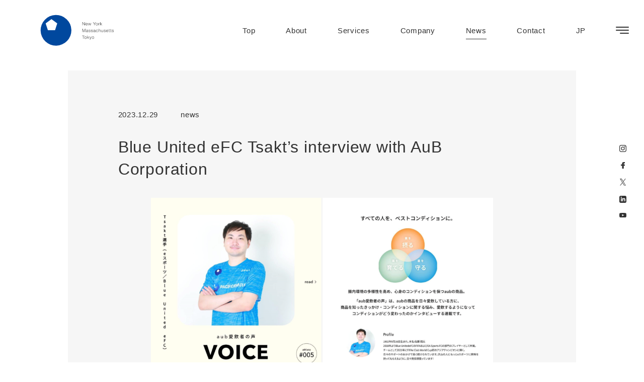

--- FILE ---
content_type: text/html; charset=UTF-8
request_url: https://blueutd.com/2023/12/1726/
body_size: 3993
content:
<!DOCTYPE html>
<html lang="ja">
<head>
<!-- Google Tag Manager -->
<script>(function(w,d,s,l,i){w[l]=w[l]||[];w[l].push({'gtm.start':
new Date().getTime(),event:'gtm.js'});var f=d.getElementsByTagName(s)[0],
j=d.createElement(s),dl=l!='dataLayer'?'&l='+l:'';j.async=true;j.src=
'https://www.googletagmanager.com/gtm.js?id='+i+dl;f.parentNode.insertBefore(j,f);
})(window,document,'script','dataLayer','GTM-M9DZDPM');</script>
<!-- End Google Tag Manager -->
<script id="cookieyes" type="text/javascript" src="https://cdn-cookieyes.com/client_data/57478cc3fd6dcc7ae09568c5/script.js"></script><link rel='dns-prefetch' href='//s.w.org' />
<link rel="alternate" type="application/rss+xml" title="BLUE UNITED &raquo; Blue United eFC Tsakt&#8217;s interview with AuB Corporation のコメントのフィード" href="https://blueutd.com/2023/12/1726/feed/" />
		<script type="text/javascript">
			window._wpemojiSettings = {"baseUrl":"https:\/\/s.w.org\/images\/core\/emoji\/12.0.0-1\/72x72\/","ext":".png","svgUrl":"https:\/\/s.w.org\/images\/core\/emoji\/12.0.0-1\/svg\/","svgExt":".svg","source":{"concatemoji":"https:\/\/blueutd.com\/wp\/wp-includes\/js\/wp-emoji-release.min.js?ver=5.3.20"}};
			!function(e,a,t){var n,r,o,i=a.createElement("canvas"),p=i.getContext&&i.getContext("2d");function s(e,t){var a=String.fromCharCode;p.clearRect(0,0,i.width,i.height),p.fillText(a.apply(this,e),0,0);e=i.toDataURL();return p.clearRect(0,0,i.width,i.height),p.fillText(a.apply(this,t),0,0),e===i.toDataURL()}function c(e){var t=a.createElement("script");t.src=e,t.defer=t.type="text/javascript",a.getElementsByTagName("head")[0].appendChild(t)}for(o=Array("flag","emoji"),t.supports={everything:!0,everythingExceptFlag:!0},r=0;r<o.length;r++)t.supports[o[r]]=function(e){if(!p||!p.fillText)return!1;switch(p.textBaseline="top",p.font="600 32px Arial",e){case"flag":return s([127987,65039,8205,9895,65039],[127987,65039,8203,9895,65039])?!1:!s([55356,56826,55356,56819],[55356,56826,8203,55356,56819])&&!s([55356,57332,56128,56423,56128,56418,56128,56421,56128,56430,56128,56423,56128,56447],[55356,57332,8203,56128,56423,8203,56128,56418,8203,56128,56421,8203,56128,56430,8203,56128,56423,8203,56128,56447]);case"emoji":return!s([55357,56424,55356,57342,8205,55358,56605,8205,55357,56424,55356,57340],[55357,56424,55356,57342,8203,55358,56605,8203,55357,56424,55356,57340])}return!1}(o[r]),t.supports.everything=t.supports.everything&&t.supports[o[r]],"flag"!==o[r]&&(t.supports.everythingExceptFlag=t.supports.everythingExceptFlag&&t.supports[o[r]]);t.supports.everythingExceptFlag=t.supports.everythingExceptFlag&&!t.supports.flag,t.DOMReady=!1,t.readyCallback=function(){t.DOMReady=!0},t.supports.everything||(n=function(){t.readyCallback()},a.addEventListener?(a.addEventListener("DOMContentLoaded",n,!1),e.addEventListener("load",n,!1)):(e.attachEvent("onload",n),a.attachEvent("onreadystatechange",function(){"complete"===a.readyState&&t.readyCallback()})),(n=t.source||{}).concatemoji?c(n.concatemoji):n.wpemoji&&n.twemoji&&(c(n.twemoji),c(n.wpemoji)))}(window,document,window._wpemojiSettings);
		</script>
		<style type="text/css">
img.wp-smiley,
img.emoji {
	display: inline !important;
	border: none !important;
	box-shadow: none !important;
	height: 1em !important;
	width: 1em !important;
	margin: 0 .07em !important;
	vertical-align: -0.1em !important;
	background: none !important;
	padding: 0 !important;
}
</style>
	<link rel='stylesheet' id='wp-block-library-css'  href='https://blueutd.com/wp/wp-includes/css/dist/block-library/style.min.css?ver=5.3.20' type='text/css' media='all' />
<link rel='https://api.w.org/' href='https://blueutd.com/wp-json/' />
<link rel="EditURI" type="application/rsd+xml" title="RSD" href="https://blueutd.com/wp/xmlrpc.php?rsd" />
<link rel="wlwmanifest" type="application/wlwmanifest+xml" href="https://blueutd.com/wp/wp-includes/wlwmanifest.xml" /> 
<link rel='prev' title='Blue United eFC つぁくと選手のインタビューがAuB株式会社にて掲載' href='https://blueutd.com/2023/12/1722/' />
<link rel='next' title='WEリーグとの業務委託契約を更新' href='https://blueutd.com/2024/01/1728/' />
<meta name="generator" content="WordPress 5.3.20" />
<link rel="canonical" href="https://blueutd.com/2023/12/1726/" />
<link rel='shortlink' href='https://blueutd.com/?p=1726' />
<link rel="alternate" type="application/json+oembed" href="https://blueutd.com/wp-json/oembed/1.0/embed?url=https%3A%2F%2Fblueutd.com%2F2023%2F12%2F1726%2F" />
<link rel="alternate" type="text/xml+oembed" href="https://blueutd.com/wp-json/oembed/1.0/embed?url=https%3A%2F%2Fblueutd.com%2F2023%2F12%2F1726%2F&#038;format=xml" />
<meta charset="UTF-8">
<meta http-equiv="X-UA-Compatible" content="IE=edge">
<meta name="viewport" content="width=device-width,initial-scale=1.0,minimum-scale=1.0,user-scalable=no">
<meta name="format-detection" content="telephone=no">

<title>Blue United eFC Tsakt&#8217;s interview with AuB Corporation｜BLUE UNITED</title>
<meta name="description" content="AuB Corporation (CEO: Keita Suzuki), the partner of our professional eSports team, Blue ...">
<meta name="keywords" content="">

<!-- OG TAG -->
<meta property="og:type" content="website">
<meta property="og:url" content="https://blueutd.com/2023/12/1726/">
<meta property="og:image" content="https://blueutd.com/wp/wp-content/uploads/2023/12/画像1-1024x510.png">
<!-- /OG TAG -->

<!-- Twitter Cards Meta -->
<meta name="twitter:card" content="summary_large_image">
<meta name="twitter:url" content="https://blueutd.com/2023/12/1726/" />
<meta name="twitter:title" content="Blue United eFC Tsakt&#8217;s interview with AuB Corporation｜BLUE UNITED" />
<meta name="twitter:description" content="AuB Corporation (CEO: Keita Suzuki), the partner of our professional eSports team, Blue ..." />
<meta name="twitter:image" content="https://blueutd.com/wp/wp-content/uploads/2023/12/画像1-1024x510.png" />
<!-- Twitter Cards Meta -->

<link rel="icon" type="image/png" href="https://blueutd.com/wp/wp-content/themes/blu-united/assets/icon/favicon.png" sizes="48x48">
<link href="https://blueutd.com/wp/wp-content/themes/blu-united/assets/css/common.css?202602040212" rel="stylesheet" type="text/css">
<link href="https://blueutd.com/wp/wp-content/themes/blu-united/assets/css/plugin/swiper.min.css" rel="stylesheet" type="text/css">

</head>

<body class="en">

<!-- Google Tag Manager (noscript) -->
<noscript><iframe src="https://www.googletagmanager.com/ns.html?id=GTM-M9DZDPM"
height="0" width="0" style="display:none;visibility:hidden"></iframe></noscript>
<!-- End Google Tag Manager (noscript) -->

    <div id="wrapper">

        <header>
            <div class="inner">
                <p class="logo top"><a href="/en/"><img src="https://blueutd.com/wp/wp-content/themes/blu-united/assets/img/logo_top.svg" alt="BLUE UNITED New York Massachusetts Tokyo"></a></p>
                <p class="logo normal"><a href="/en/"><img src="https://blueutd.com/wp/wp-content/themes/blu-united/assets/img/logo.svg" alt="BLUE UNITED New York Tokyo"></a></p>
                <div class="menu">
                    <nav class="nav">
                        <ul class="list">
                            <li ><a href="/en/">Top</a></li>
                            <li ><a href="/en/about/">About</a></li>
                            <li ><a href="/en/services/">Services</a></li>
                            <li ><a href="/en/company/">Company</a></li>
                            <li class="current"><a href="/en/news/">News</a></li>
                            <li ><a href="/en/contact/">Contact</a></li>
                            <li><a href="/">JP</a></li>
                        </ul>
                    </nav>
                    <p class="menuBar">
                        <span class="bar"></span>
                        <span class="bar"></span>
                        <span class="bar"></span>
                    </p>
                </div>
            </div>
            <ul class="sns">
                <li class="ig"><a href="https://www.instagram.com/blueutd/" target="_blank"><img src="https://blueutd.com/wp/wp-content/themes/blu-united/assets/img/ico_ig.svg" alt="Instagram"></a></li>
                <li class="fb"><a href="https://www.facebook.com/blueutd/" target="_blank"><img src="https://blueutd.com/wp/wp-content/themes/blu-united/assets/img/ico_fb.svg" alt="Facebook"></a></li>
                <li class="x"><a href="https://x.com/BlueUnitedeFC" target="_blank"><img src="https://blueutd.com/wp/wp-content/themes/blu-united/assets/img/ico_x.svg" alt="X"></a></li>
                <li class="linkedin"><a href="https://www.linkedin.com/company/blue-united-corporation/" target="_blank"><img src="https://blueutd.com/wp/wp-content/themes/blu-united/assets/img/ico_linkedin.svg" alt="Linkedin"></a></li>
                <li class="youtube"><a href="https://www.youtube.com/@blueunited5675" target="_blank"><img src="https://blueutd.com/wp/wp-content/themes/blu-united/assets/img/ico_yt.svg" alt="YouTube"></a></li>
            </ul>
            <div class="menuOpn">
                <div class="menuOpnInner">
                    <div class="contents">
                        <ul class="lang">
                            <li><a href="/">JP</a></li>
                        </ul>
                        <nav class="menuOpnNav">
                            <ul class="list">
                                <li><a href="/en/">Top</a></li>
                                <li><a href="/en/about/">About</a></li>
                                <li><a href="/en/services/">Services</a></li>
                                <li><a href="/en/company/">Company</a></li>
                                <li><a href="/en/news/">News</a></li>
                                <li><a href="/en/contact/">Contact</a></li>
                            </ul>
                        </nav>
                        <div class="menuOpnSns">
                            <p class="ttl">Social Links</p>
                            <ul class="list">
                                <li><a href="https://www.instagram.com/blueutd/" target="_blank">INSTAGRAM</a></li>
                                <li><a href="https://www.facebook.com/blueutd/" target="_blank">FACEBOOK</a></li>
                                <li><a href="https://x.com/BlueUnitedeFC" target="_blank">X</a></li>
                                <li><a href="https://www.linkedin.com/company/blue-united-corporation" target="_blank">LINKEDIN</a></li>
                                <li><a href="https://www.youtube.com/@blueunited5675" target="_blank">YOUTUBE</a></li>
                            </ul>
                        </div>
                        <p class="copy">
                            <a href="/en/contact/">
                                <span>Please feel free to contact us</span>
                                <span>SAY HELLO</span>
                            </a>
                        </p>
                    </div>
                </div>
            </div>
        </header>

        <div id="luxy">

            <main>
                <article>

                    <section id="newsArticle">
                        <div class="inner">
                            <div class="box">
                                                                <p class="tag"><span class="date">2023.12.29</span><span class="category">news</span></p>
                                <h1 class="articleTtl">Blue United eFC Tsakt&#8217;s interview with AuB Corporation</h1>
                                                                <p class="thumb"><img src="https://blueutd.com/wp/wp-content/uploads/2023/12/画像1-1024x510.png" alt=""></p>
                                                                <article>
                                    
<p>AuB Corporation (CEO: Keita Suzuki), the partner of our professional eSports team, Blue United eFC powered by Manchester City, is actively promoting the voices of athletes who incorporate AuB&#8217;s gut health practices into their daily conditioning.</p>



<hr class="wp-block-separator" />



<p>In Vol.5, Tsakt from Blue United eFC takes the spotlight. He shares insights into his daily gut health routine and recommends effective gut health practices. Given the often lengthy duration of esports tournaments, ranging from 5 to 6 hours per day, maintaining sustained focus and swiftly transitioning emotions between short match intervals are crucial elements.</p>



<hr class="wp-block-separator" />



<p>Tsakt and three other players from Blue United eFC are dedicated to enhancing their daily performance through the use of AuB products such as aub BASE and aub GROW, as well as receiving gut health guidance from AuB&#8217;s experts.</p>



<hr class="wp-block-separator" />



<p>Blue United eFC, in collaboration with AuB Corporation, which upholds the mission of &#8220;Bringing everyone to their best condition,&#8221; remains committed to initiatives that contribute to the health management and skill enhancement of eSports athletes.</p>



<hr class="wp-block-separator" />



<p>For further details, please refer to the article <a href="https://www.instagram.com/p/C1HNW1SItET/?img_index=1">here</a>.</p>



<p>For more information about AuB Corporation, visit their website <a href="https://aub.co.jp/">here</a>.</p>
                                </article>
                                                                <div class="share">
                                    <h2 class="ttl">SHARE</h2>
                                    <!-- AddToAny BEGIN -->
                                    <div class="a2a_kit a2a_kit_size_48 a2a_default_style">
                                    <a class="a2a_dd" href="https://www.addtoany.com/share"></a>
                                    <a class="a2a_button_twitter"></a>
                                    <a class="a2a_button_facebook"></a>
                                    <a class="a2a_button_line"></a>
                                    </div>
                                    <script async src="https://static.addtoany.com/menu/page.js"></script>
                                    <!-- AddToAny END -->
                                </div>
                                <p class="backBtn"><a href="/news/">back to list</a></p>
                            </div>
                        </div>
                    </section>

                </article>
            </main>

<footer>
                <div class="inner">
                    <div class="head">
                        <h2 class="logo"><a href="/"><img src="https://blueutd.com/wp/wp-content/themes/blu-united/assets/img/logo_wh.svg" alt="BLUE UNITED"></a></h2>
                        <p class="copy">
                            <a href="/contact/">
                                <span>Please feel free to contact us</span>
                                <span>SAY HELLO</span>
                            </a>
                        </p>
                    </div>
                    <div class="foot">
                        <nav class="footNav">
                            <ul class="sns">
                                <li><a href="https://www.instagram.com/blueutd/" target="_blank">INSTAGRAM</a></li>
                                <li><a href="https://www.facebook.com/blueutd/" target="_blank">FACEBOOK</a></li>
                                <li><a href="https://x.com/BlueUnitedeFC" target="_blank">X</a></li>
                                <li><a href="https://www.linkedin.com/company/blue-united-corporation" target="_blank">LINKEDIN</a></li>
                                <li><a href="https://www.youtube.com/@blueunited5675" target="_blank">YOUTUBE</a></li>
                            </ul>
                            <p id="pagetop"><img src="https://blueutd.com/wp/wp-content/themes/blu-united/assets/img/pagetop.svg" alt="ページトップへ"></p>
                        </nav>
                        <div class="btmContents">
                            <p class="copy">© Blue United Corporation</p>
                            <p class="privacy"><a href="/privacy/">Privacy policy</a></p>
                        </div>
                    </div>
                </div>
            </footer>

        </div>

                
    </div>

<!-- js -->
<script src="//ajax.googleapis.com/ajax/libs/jquery/1.12.2/jquery.min.js"></script>
<script src="https://blueutd.com/wp/wp-content/themes/blu-united/assets/js/jquery.easing.1.3.js" type="text/javascript"></script>
<script src="https://blueutd.com/wp/wp-content/themes/blu-united/assets/js/common.js?202602040212" type="text/javascript"></script>
<script src="https://blueutd.com/wp/wp-content/themes/blu-united/assets/js/respon.js" type="text/javascript"></script>
<script src="https://blueutd.com/wp/wp-content/themes/blu-united/assets/js/plugin/luxy.js" type="text/javascript"></script>
<script src="https://blueutd.com/wp/wp-content/themes/blu-united/assets/js/plugin/swiper.min.js" type="text/javascript"></script>
<!-- /js -->

<script type='text/javascript' src='https://blueutd.com/wp/wp-includes/js/wp-embed.min.js?ver=5.3.20'></script>
</body>

</html>


--- FILE ---
content_type: text/css
request_url: https://blueutd.com/wp/wp-content/themes/blu-united/assets/css/common.css?202602040212
body_size: 15623
content:
@charset "UTF-8";
html, body, div, span, applet, object, iframe,
h1, h2, h3, h4, h5, h6, p, blockquote, pre,
a, abbr, acronym, address, big, cite, code,
del, dfn, em, img, ins, kbd, q, s, samp,
small, strike, strong, sub, sup, tt, var,
b, u, i, center,
dl, dt, dd, ol, ul, li, hr,
fieldset, form, label, legend,
table, caption, tbody, tfoot, thead, tr, th, td,
article, aside, canvas, details, embed,
figure, figcaption, footer, header, hgroup,
menu, nav, output, ruby, section, summary,
time, mark, audio, video {
  margin: 0;
  padding: 0;
  border: 0;
  vertical-align: baseline;
}

article, aside, details, figcaption, figure,
footer, header, hgroup, menu, nav, section {
  display: block;
}

body {
  line-height: 1;
}

ol, ul {
  list-style: none;
}

blockquote, q {
  quotes: none;
}

blockquote:before, blockquote:after,
q:before, q:after {
  content: "";
  content: none;
}

table {
  border-collapse: collapse;
  border-spacing: 0;
}

/* margin padding */
.mt5 {
  margin-top: 5px;
}

.mr5 {
  margin-right: 5px;
}

.mb5 {
  margin-bottom: 5px;
}

.ml5 {
  margin-left: 5px;
}

.pt5 {
  padding-top: 5px;
}

.pr5 {
  padding-right: 5px;
}

.pb5 {
  padding-bottom: 5px;
}

.pl5 {
  padding-left: 5px;
}

.mt10 {
  margin-top: 10px;
}

.mr10 {
  margin-right: 10px;
}

.mb10 {
  margin-bottom: 10px;
}

.ml10 {
  margin-left: 10px;
}

.pt10 {
  padding-top: 10px;
}

.pr10 {
  padding-right: 10px;
}

.pb10 {
  padding-bottom: 10px;
}

.pl10 {
  padding-left: 10px;
}

.mt15 {
  margin-top: 15px;
}

.mr15 {
  margin-right: 15px;
}

.mb15 {
  margin-bottom: 15px;
}

.ml15 {
  margin-left: 15px;
}

.pt15 {
  padding-top: 15px;
}

.pr15 {
  padding-right: 15px;
}

.pb15 {
  padding-bottom: 15px;
}

.pl15 {
  padding-left: 15px;
}

.mt20 {
  margin-top: 20px;
}

.mr20 {
  margin-right: 20px;
}

.mb20 {
  margin-bottom: 20px;
}

.ml20 {
  margin-left: 20px;
}

.pt20 {
  padding-top: 20px;
}

.pr20 {
  padding-right: 20px;
}

.pb20 {
  padding-bottom: 20px;
}

.pl20 {
  padding-left: 20px;
}

.mt25 {
  margin-top: 25px;
}

.mr25 {
  margin-right: 25px;
}

.mb25 {
  margin-bottom: 25px;
}

.ml25 {
  margin-left: 25px;
}

.pt25 {
  padding-top: 25px;
}

.pr25 {
  padding-right: 25px;
}

.pb25 {
  padding-bottom: 25px;
}

.pl25 {
  padding-left: 25px;
}

.mt30 {
  margin-top: 30px;
}

.mr30 {
  margin-right: 30px;
}

.mb30 {
  margin-bottom: 30px;
}

.ml30 {
  margin-left: 30px;
}

.pt30 {
  padding-top: 30px;
}

.pr30 {
  padding-right: 30px;
}

.pb30 {
  padding-bottom: 30px;
}

.pl30 {
  padding-left: 30px;
}

.mt35 {
  margin-top: 35px;
}

.mr35 {
  margin-right: 35px;
}

.mb35 {
  margin-bottom: 35px;
}

.ml35 {
  margin-left: 35px;
}

.pt35 {
  padding-top: 35px;
}

.pr35 {
  padding-right: 35px;
}

.pb35 {
  padding-bottom: 35px;
}

.pl35 {
  padding-left: 35px;
}

.mt40 {
  margin-top: 40px;
}

.mr40 {
  margin-right: 40px;
}

.mb40 {
  margin-bottom: 40px;
}

.ml40 {
  margin-left: 40px;
}

.pt40 {
  padding-top: 40px;
}

.pr40 {
  padding-right: 40px;
}

.pb40 {
  padding-bottom: 40px;
}

.pl40 {
  padding-left: 40px;
}

.mt45 {
  margin-top: 45px;
}

.mr45 {
  margin-right: 45px;
}

.mb45 {
  margin-bottom: 45px;
}

.ml45 {
  margin-left: 45px;
}

.pt45 {
  padding-top: 45px;
}

.pr45 {
  padding-right: 45px;
}

.pb45 {
  padding-bottom: 45px;
}

.pl45 {
  padding-left: 45px;
}

.mt50 {
  margin-top: 50px;
}

.mr50 {
  margin-right: 50px;
}

.mb50 {
  margin-bottom: 50px;
}

.ml50 {
  margin-left: 50px;
}

.pt50 {
  padding-top: 50px;
}

.pr50 {
  padding-right: 50px;
}

.pb50 {
  padding-bottom: 50px;
}

.pl50 {
  padding-left: 50px;
}

.mt55 {
  margin-top: 55px;
}

.mr55 {
  margin-right: 55px;
}

.mb55 {
  margin-bottom: 55px;
}

.ml55 {
  margin-left: 55px;
}

.pt55 {
  padding-top: 55px;
}

.pr55 {
  padding-right: 55px;
}

.pb55 {
  padding-bottom: 55px;
}

.pl55 {
  padding-left: 55px;
}

.mt60 {
  margin-top: 60px;
}

.mr60 {
  margin-right: 60px;
}

.mb60 {
  margin-bottom: 60px;
}

.ml60 {
  margin-left: 60px;
}

.pt60 {
  padding-top: 60px;
}

.pr60 {
  padding-right: 60px;
}

.pb60 {
  padding-bottom: 60px;
}

.pl60 {
  padding-left: 60px;
}

.mt65 {
  margin-top: 65px;
}

.mr65 {
  margin-right: 65px;
}

.mb65 {
  margin-bottom: 65px;
}

.ml65 {
  margin-left: 65px;
}

.pt65 {
  padding-top: 65px;
}

.pr65 {
  padding-right: 65px;
}

.pb65 {
  padding-bottom: 65px;
}

.pl65 {
  padding-left: 65px;
}

.mt70 {
  margin-top: 70px;
}

.mr70 {
  margin-right: 70px;
}

.mb70 {
  margin-bottom: 70px;
}

.ml70 {
  margin-left: 70px;
}

.pt70 {
  padding-top: 70px;
}

.pr70 {
  padding-right: 70px;
}

.pb70 {
  padding-bottom: 70px;
}

.pl70 {
  padding-left: 70px;
}

.mt75 {
  margin-top: 75px;
}

.mr75 {
  margin-right: 75px;
}

.mb75 {
  margin-bottom: 75px;
}

.ml75 {
  margin-left: 75px;
}

.pt75 {
  padding-top: 75px;
}

.pr75 {
  padding-right: 75px;
}

.pb75 {
  padding-bottom: 75px;
}

.pl75 {
  padding-left: 75px;
}

.mt80 {
  margin-top: 80px;
}

.mr80 {
  margin-right: 80px;
}

.mb80 {
  margin-bottom: 80px;
}

.ml80 {
  margin-left: 80px;
}

.pt80 {
  padding-top: 80px;
}

.pr80 {
  padding-right: 80px;
}

.pb80 {
  padding-bottom: 80px;
}

.pl80 {
  padding-left: 80px;
}

.mt85 {
  margin-top: 85px;
}

.mr85 {
  margin-right: 85px;
}

.mb85 {
  margin-bottom: 85px;
}

.ml85 {
  margin-left: 85px;
}

.pt85 {
  padding-top: 85px;
}

.pr85 {
  padding-right: 85px;
}

.pb85 {
  padding-bottom: 85px;
}

.pl85 {
  padding-left: 85px;
}

.mt90 {
  margin-top: 90px;
}

.mr90 {
  margin-right: 90px;
}

.mb90 {
  margin-bottom: 90px;
}

.ml90 {
  margin-left: 90px;
}

.pt90 {
  padding-top: 90px;
}

.pr90 {
  padding-right: 90px;
}

.pb90 {
  padding-bottom: 90px;
}

.pl90 {
  padding-left: 90px;
}

.mt95 {
  margin-top: 95px;
}

.mr95 {
  margin-right: 95px;
}

.mb95 {
  margin-bottom: 95px;
}

.ml95 {
  margin-left: 95px;
}

.pt95 {
  padding-top: 95px;
}

.pr95 {
  padding-right: 95px;
}

.pb95 {
  padding-bottom: 95px;
}

.pl95 {
  padding-left: 95px;
}

.mt100 {
  margin-top: 100px;
}

.mr100 {
  margin-right: 100px;
}

.mb100 {
  margin-bottom: 100px;
}

.ml100 {
  margin-left: 100px;
}

.pt100 {
  padding-top: 100px;
}

.pr100 {
  padding-right: 100px;
}

.pb100 {
  padding-bottom: 100px;
}

.pl100 {
  padding-left: 100px;
}

/* clearfix */
.clearfix:after {
  display: block;
  clear: both;
  content: "";
}

.clearfix {
  zoom: 1;
}

/* float */
.floatL {
  float: left;
}

.floatR {
  float: right;
}

.floatC {
  clear: both;
}

/* text */
.taC {
  text-align: center;
}

.taL {
  text-align: left;
}

.taR {
  text-align: right;
}

/* none */
.none {
  text-indent: -9999px;
  height: 0px;
  overflow: hidden;
}

/* display */
.dspBk {
  display: block;
}

.dspIn {
  display: inline;
}

.dspNone {
  display: none;
}

/* font */
.fs1 {
  font-size: 1px;
}

.fs2 {
  font-size: 2px;
}

.fs3 {
  font-size: 3px;
}

.fs4 {
  font-size: 4px;
}

.fs5 {
  font-size: 5px;
}

.fs6 {
  font-size: 6px;
}

.fs7 {
  font-size: 7px;
}

.fs8 {
  font-size: 8px;
}

.fs9 {
  font-size: 9px;
}

.fs10 {
  font-size: 10px;
}

.fs11 {
  font-size: 11px;
}

.fs12 {
  font-size: 12px;
}

.fs13 {
  font-size: 13px;
}

.fs14 {
  font-size: 14px;
}

.fs15 {
  font-size: 15px;
}

.fs16 {
  font-size: 16px;
}

.fs17 {
  font-size: 17px;
}

.fs18 {
  font-size: 18px;
}

.fs19 {
  font-size: 19px;
}

.fs20 {
  font-size: 20px;
}

.fs21 {
  font-size: 21px;
}

.fs22 {
  font-size: 22px;
}

.fs23 {
  font-size: 23px;
}

.fs24 {
  font-size: 24px;
}

.fs25 {
  font-size: 25px;
}

.fs26 {
  font-size: 26px;
}

.fs27 {
  font-size: 27px;
}

.fs28 {
  font-size: 28px;
}

.fs29 {
  font-size: 29px;
}

.fs30 {
  font-size: 30px;
}

.fs31 {
  font-size: 31px;
}

.fs32 {
  font-size: 32px;
}

.fs33 {
  font-size: 33px;
}

.fs34 {
  font-size: 34px;
}

.fs35 {
  font-size: 35px;
}

.fs36 {
  font-size: 36px;
}

.fs37 {
  font-size: 37px;
}

.fs38 {
  font-size: 38px;
}

.fs39 {
  font-size: 39px;
}

.fs40 {
  font-size: 40px;
}

.fs41 {
  font-size: 41px;
}

.fs42 {
  font-size: 42px;
}

.fs43 {
  font-size: 43px;
}

.fs44 {
  font-size: 44px;
}

.fs45 {
  font-size: 45px;
}

.fs46 {
  font-size: 46px;
}

.fs47 {
  font-size: 47px;
}

.fs48 {
  font-size: 48px;
}

.fs49 {
  font-size: 49px;
}

.fs50 {
  font-size: 50px;
}

.fs51 {
  font-size: 51px;
}

.fs52 {
  font-size: 52px;
}

.fs53 {
  font-size: 53px;
}

.fs54 {
  font-size: 54px;
}

.fs55 {
  font-size: 55px;
}

.fs56 {
  font-size: 56px;
}

.fs57 {
  font-size: 57px;
}

.fs58 {
  font-size: 58px;
}

.fs59 {
  font-size: 59px;
}

.fs60 {
  font-size: 60px;
}

.fs61 {
  font-size: 61px;
}

.fs62 {
  font-size: 62px;
}

.fs63 {
  font-size: 63px;
}

.fs64 {
  font-size: 64px;
}

.fs65 {
  font-size: 65px;
}

.fs66 {
  font-size: 66px;
}

.fs67 {
  font-size: 67px;
}

.fs68 {
  font-size: 68px;
}

.fs69 {
  font-size: 69px;
}

.fs70 {
  font-size: 70px;
}

.fs71 {
  font-size: 71px;
}

.fs72 {
  font-size: 72px;
}

.fs73 {
  font-size: 73px;
}

.fs74 {
  font-size: 74px;
}

.fs75 {
  font-size: 75px;
}

.fs76 {
  font-size: 76px;
}

.fs77 {
  font-size: 77px;
}

.fs78 {
  font-size: 78px;
}

.fs79 {
  font-size: 79px;
}

.fs80 {
  font-size: 80px;
}

.fs81 {
  font-size: 81px;
}

.fs82 {
  font-size: 82px;
}

.fs83 {
  font-size: 83px;
}

.fs84 {
  font-size: 84px;
}

.fs85 {
  font-size: 85px;
}

.fs86 {
  font-size: 86px;
}

.fs87 {
  font-size: 87px;
}

.fs88 {
  font-size: 88px;
}

.fs89 {
  font-size: 89px;
}

.fs90 {
  font-size: 90px;
}

.fs91 {
  font-size: 91px;
}

.fs92 {
  font-size: 92px;
}

.fs93 {
  font-size: 93px;
}

.fs94 {
  font-size: 94px;
}

.fs95 {
  font-size: 95px;
}

.fs96 {
  font-size: 96px;
}

.fs97 {
  font-size: 97px;
}

.fs98 {
  font-size: 98px;
}

.fs99 {
  font-size: 99px;
}

.fs100 {
  font-size: 100px;
}

.fwBold {
  font-weight: bold;
}

.fwNormal {
  font-weight: normal;
}

/* indent */
.note {
  margin-left: 1em;
}

.note .mark {
  display: inline-block;
  width: 1em;
  margin-left: -1em;
}

ul.notes li {
  margin-left: 1em;
}

ul.notes li .mark {
  display: inline-block;
  width: 1em;
  margin-left: -1em;
}

/* ====================================== $ */
/* ====================================== function */
/* ====================================== color */
/* ====================================== font */
body.en, #thanksPage .inner .ttl, #newsArticle .inner .box .share .ttl, #newsArticle .inner .box .tag, #newsPage .inner .newsPageContentsBox .newsPageContents .newsPageContentsSection .newsPageContentsSectionInner > dl .date, #newsPage .inner .newsPageContentsBox .newsPageContents .newsPageContentsSection .newsPageContentsSectionInner > dl .category, #teamDetailPage .inner .teamDetailHead .info .infoInner .name, #teamDetailPage .inner .teamDetailHead .info .infoInner .position, #member .inner .memberList > li > a > dl .position, #member .inner .memberList > li > a > dl .name, #aboutConsulting .inner .consultingTtl, #servicePage .inner .sectionWrap .section .sectionContents .subSection .block.-contents .subSectionLink > a, #servicePage .inner .sectionWrap .section .sectionTtl > span, #servicePage .inner .sectionWrap .section .sectionTtl:before, #offices .inner .countryList > li, #about .inner .aboutUs .aboutUsContents .item > dt:before, #news .inner .newsListWrap .newsLists .newslist > dl > div .category, #news .inner .newsListWrap .newsLists .newslist > dl > div .date, #news .inner .newsListWrap .newsCategory > li, #service .inner .contents .block.-contents .itemWrap .item > dt, #basis .inner .contents .list > li .listSection .listSectionNumber, #basis .inner .contents .copy, #vision .loopSlider .slider .list > li, #vision .inner .contents .copy, #kv .kvSliderWrap .kvSlideNation .num, #kv .bg .kvCopy .sub, #kv .bg .kvCopy .main, footer .inner .foot .btmContents .copy, footer .inner .foot .btmContents .privacy, footer .inner .foot .footNav .sns > li, footer .inner .head .copy > a > span, #nextPage > a .inner .next, #nextPage > a .inner .page, #pageHeader .inner .pageTtl, #pageHeader .sideTxt, .sectionTtl, header .menuOpn .menuOpnInner, header .inner .menu .nav .list > li, #executive .inner .executiveList > li > a > dl .team, #athletes .inner .athletesList > li > a > dl .team, #executive .inner .executiveList > li > a > dl .name, #athletes .inner .athletesList > li > a > dl .name, #history .inner .numAdd.historyLists > li:before, #value .inner .numAdd.valueLists > li:before, #mission .inner .numAdd.missionLists > li:before {
  font-family: "Helvetica Neue", "Arial", "Hiragino Kaku Gothic Pro", "ヒラギノ角ゴ Pro W3", "游ゴシック体", YuGothic, "游ゴシック", "Yu Gothic", メイリオ, Meiryo, "ＭＳ Ｐゴシック", sans-serif;
  letter-spacing: 0.05em;
}

#aboutConsulting .inner .list > li .listInner .box > dl > dt, #serviceLists .inner .lists > li > a .ttl, #servicePage .inner .sectionWrap .section .sectionContents .subSection .block.-contents .subSectionTtl, #pages .pageList > li > a .ttl > span.en {
  font-family: "HelveticaNeue-CondensedBold", "Arial Narrow", "Helvetica Neue", "Arial", sans-serif;
  letter-spacing: 0.05em;
}

/* ====================================== animation */
.fadeIn {
  opacity: 0;
  transition: transform 1s ease, opacity 1s ease;
}

.fadeIn.up {
  transform: translateY(30px);
}

@media screen and (max-width: 768px) {
  .fadeIn.up {
    transform: translateY(15px);
  }
}
.fadeIn.right {
  transform: translateX(30px);
}

@media screen and (max-width: 768px) {
  .fadeIn.right {
    transform: translateX(15px);
  }
}
.fadeIn.down {
  transform: translateY(-30px);
}

@media screen and (max-width: 768px) {
  .fadeIn.down {
    transform: translateY(-15px);
  }
}
.fadeIn.left {
  transform: translateX(-30px);
}

@media screen and (max-width: 768px) {
  .fadeIn.left {
    transform: translateX(-15px);
  }
}
.fadeIn.animation {
  opacity: 1;
  transform: translateY(0) translateX(0);
}

@keyframes animationLR {
  0% {
    width: 100%;
    right: 0;
    left: auto;
  }
  49% {
    width: 0;
    right: 0;
    left: auto;
  }
  50% {
    width: 0;
    right: auto;
    left: 0;
  }
  100% {
    width: 100%;
    right: auto;
    left: 0;
  }
}
.maskWrap {
  width: 100%;
  height: 100%;
  display: inline-block;
}

.maskWrap .maskInner {
  width: 100%;
  height: 100%;
  position: relative;
  visibility: hidden;
}

.maskWrap .maskInner::after {
  content: "";
  width: 100%;
  height: 100%;
  background: #ffffff;
  position: absolute;
  left: 0;
  top: 0;
  visibility: visible;
  transform-origin: left top;
  transform: scale(0, 1);
  transition: all 0.6s cubic-bezier(0, 0, 0.25, 1) 0s;
  z-index: 2;
}

.maskWrap.animation .maskInner {
  animation-name: animateContent;
  animation-duration: 2s;
  animation-timing-function: cubic-bezier(0, 0, 0.25, 1);
  animation-delay: 0s;
  animation-iteration-count: 1;
  animation-direction: normal;
  animation-fill-mode: both;
  animation-play-state: running;
  backface-visibility: hidden;
}

.maskWrap.animation .maskInner::after {
  animation-name: animatePanel;
  animation-duration: 2s;
  animation-timing-function: cubic-bezier(0, 0, 0.25, 1);
  animation-delay: 0s;
  animation-iteration-count: 1;
  animation-direction: normal;
  animation-fill-mode: both;
  animation-play-state: running;
  backface-visibility: hidden;
}

@keyframes animatePanel {
  0% {
    transform-origin: left top;
    transform: scale(0, 1);
  }
  49% {
    transform-origin: left top;
    transform: scale(1, 1);
  }
  50% {
    transform-origin: right top;
    transform: scale(1, 1);
  }
  100% {
    transform-origin: right top;
    transform: scale(0, 1);
  }
}
@keyframes animateContent {
  0% {
    visibility: hidden;
  }
  49% {
    visibility: hidden;
  }
  50% {
    visibility: visible;
  }
  100% {
    visibility: visible;
  }
}
.txtSpanize > span {
  opacity: 0;
}

.txtSpanize.animation > span {
  animation: letter-glow 0.7s 0s ease both;
}

.txtSpanize.animation > span:nth-child(1) {
  animation-delay: 0.03s;
}

.txtSpanize.animation > span:nth-child(2) {
  animation-delay: 0.06s;
}

.txtSpanize.animation > span:nth-child(3) {
  animation-delay: 0.09s;
}

.txtSpanize.animation > span:nth-child(4) {
  animation-delay: 0.12s;
}

.txtSpanize.animation > span:nth-child(5) {
  animation-delay: 0.15s;
}

.txtSpanize.animation > span:nth-child(6) {
  animation-delay: 0.18s;
}

.txtSpanize.animation > span:nth-child(7) {
  animation-delay: 0.21s;
}

.txtSpanize.animation > span:nth-child(8) {
  animation-delay: 0.24s;
}

.txtSpanize.animation > span:nth-child(9) {
  animation-delay: 0.27s;
}

.txtSpanize.animation > span:nth-child(10) {
  animation-delay: 0.3s;
}

.txtSpanize.animation > span:nth-child(11) {
  animation-delay: 0.33s;
}

.txtSpanize.animation > span:nth-child(12) {
  animation-delay: 0.36s;
}

.txtSpanize.animation > span:nth-child(13) {
  animation-delay: 0.39s;
}

.txtSpanize.animation > span:nth-child(14) {
  animation-delay: 0.42s;
}

.txtSpanize.animation > span:nth-child(15) {
  animation-delay: 0.45s;
}

.txtSpanize.animation > span:nth-child(16) {
  animation-delay: 0.48s;
}

.txtSpanize.animation > span:nth-child(17) {
  animation-delay: 0.51s;
}

.txtSpanize.animation > span:nth-child(18) {
  animation-delay: 0.54s;
}

.txtSpanize.animation > span:nth-child(19) {
  animation-delay: 0.57s;
}

.txtSpanize.animation > span:nth-child(20) {
  animation-delay: 0.6s;
}

.txtSpanize.animation > span:nth-child(21) {
  animation-delay: 0.63s;
}

.txtSpanize.animation > span:nth-child(22) {
  animation-delay: 0.66s;
}

.txtSpanize.animation > span:nth-child(23) {
  animation-delay: 0.69s;
}

.txtSpanize.animation > span:nth-child(24) {
  animation-delay: 0.72s;
}

.txtSpanize.animation > span:nth-child(25) {
  animation-delay: 0.75s;
}

.txtSpanize.animation > span:nth-child(26) {
  animation-delay: 0.78s;
}

.txtSpanize.animation > span:nth-child(27) {
  animation-delay: 0.81s;
}

.txtSpanize.animation > span:nth-child(28) {
  animation-delay: 0.84s;
}

.txtSpanize.animation > span:nth-child(29) {
  animation-delay: 0.87s;
}

.txtSpanize.animation > span:nth-child(30) {
  animation-delay: 0.9s;
}

.txtSpanize.animation > span:nth-child(31) {
  animation-delay: 0.93s;
}

.txtSpanize.animation > span:nth-child(32) {
  animation-delay: 0.96s;
}

.txtSpanize.animation > span:nth-child(33) {
  animation-delay: 0.99s;
}

.txtSpanize.animation > span:nth-child(34) {
  animation-delay: 1.02s;
}

.txtSpanize.animation > span:nth-child(35) {
  animation-delay: 1.05s;
}

.txtSpanize.animation > span:nth-child(36) {
  animation-delay: 1.08s;
}

.txtSpanize.animation > span:nth-child(37) {
  animation-delay: 1.11s;
}

.txtSpanize.animation > span:nth-child(38) {
  animation-delay: 1.14s;
}

.txtSpanize.animation > span:nth-child(39) {
  animation-delay: 1.17s;
}

.txtSpanize.animation > span:nth-child(40) {
  animation-delay: 1.2s;
}

.txtSpanize.animation > span:nth-child(41) {
  animation-delay: 1.23s;
}

.txtSpanize.animation > span:nth-child(42) {
  animation-delay: 1.26s;
}

.txtSpanize.animation > span:nth-child(43) {
  animation-delay: 1.29s;
}

.txtSpanize.animation > span:nth-child(44) {
  animation-delay: 1.32s;
}

.txtSpanize.animation > span:nth-child(45) {
  animation-delay: 1.35s;
}

.txtSpanize.animation > span:nth-child(46) {
  animation-delay: 1.38s;
}

.txtSpanize.animation > span:nth-child(47) {
  animation-delay: 1.41s;
}

.txtSpanize.animation > span:nth-child(48) {
  animation-delay: 1.44s;
}

.txtSpanize.animation > span:nth-child(49) {
  animation-delay: 1.47s;
}

.txtSpanize.animation > span:nth-child(50) {
  animation-delay: 1.5s;
}

.txtSpanize.animation > span:nth-child(51) {
  animation-delay: 1.53s;
}

.txtSpanize.animation > span:nth-child(52) {
  animation-delay: 1.56s;
}

.txtSpanize.animation > span:nth-child(53) {
  animation-delay: 1.59s;
}

.txtSpanize.animation > span:nth-child(54) {
  animation-delay: 1.62s;
}

.txtSpanize.animation > span:nth-child(55) {
  animation-delay: 1.65s;
}

.txtSpanize.animation > span:nth-child(56) {
  animation-delay: 1.68s;
}

.txtSpanize.animation > span:nth-child(57) {
  animation-delay: 1.71s;
}

.txtSpanize.animation > span:nth-child(58) {
  animation-delay: 1.74s;
}

.txtSpanize.animation > span:nth-child(59) {
  animation-delay: 1.77s;
}

.txtSpanize.animation > span:nth-child(60) {
  animation-delay: 1.8s;
}

.txtSpanize.animation > span:nth-child(61) {
  animation-delay: 1.83s;
}

.txtSpanize.animation > span:nth-child(62) {
  animation-delay: 1.86s;
}

.txtSpanize.animation > span:nth-child(63) {
  animation-delay: 1.89s;
}

.txtSpanize.animation > span:nth-child(64) {
  animation-delay: 1.92s;
}

.txtSpanize.animation > span:nth-child(65) {
  animation-delay: 1.95s;
}

.txtSpanize.animation > span:nth-child(66) {
  animation-delay: 1.98s;
}

.txtSpanize.animation > span:nth-child(67) {
  animation-delay: 2.01s;
}

.txtSpanize.animation > span:nth-child(68) {
  animation-delay: 2.04s;
}

.txtSpanize.animation > span:nth-child(69) {
  animation-delay: 2.07s;
}

.txtSpanize.animation > span:nth-child(70) {
  animation-delay: 2.1s;
}

.txtSpanize.animation > span:nth-child(71) {
  animation-delay: 2.13s;
}

.txtSpanize.animation > span:nth-child(72) {
  animation-delay: 2.16s;
}

.txtSpanize.animation > span:nth-child(73) {
  animation-delay: 2.19s;
}

.txtSpanize.animation > span:nth-child(74) {
  animation-delay: 2.22s;
}

.txtSpanize.animation > span:nth-child(75) {
  animation-delay: 2.25s;
}

.txtSpanize.animation > span:nth-child(76) {
  animation-delay: 2.28s;
}

.txtSpanize.animation > span:nth-child(77) {
  animation-delay: 2.31s;
}

.txtSpanize.animation > span:nth-child(78) {
  animation-delay: 2.34s;
}

.txtSpanize.animation > span:nth-child(79) {
  animation-delay: 2.37s;
}

.txtSpanize.animation > span:nth-child(80) {
  animation-delay: 2.4s;
}

.txtSpanize.animation > span:nth-child(81) {
  animation-delay: 2.43s;
}

.txtSpanize.animation > span:nth-child(82) {
  animation-delay: 2.46s;
}

.txtSpanize.animation > span:nth-child(83) {
  animation-delay: 2.49s;
}

.txtSpanize.animation > span:nth-child(84) {
  animation-delay: 2.52s;
}

.txtSpanize.animation > span:nth-child(85) {
  animation-delay: 2.55s;
}

.txtSpanize.animation > span:nth-child(86) {
  animation-delay: 2.58s;
}

.txtSpanize.animation > span:nth-child(87) {
  animation-delay: 2.61s;
}

.txtSpanize.animation > span:nth-child(88) {
  animation-delay: 2.64s;
}

.txtSpanize.animation > span:nth-child(89) {
  animation-delay: 2.67s;
}

.txtSpanize.animation > span:nth-child(90) {
  animation-delay: 2.7s;
}

.txtSpanize.animation > span:nth-child(91) {
  animation-delay: 2.73s;
}

.txtSpanize.animation > span:nth-child(92) {
  animation-delay: 2.76s;
}

.txtSpanize.animation > span:nth-child(93) {
  animation-delay: 2.79s;
}

.txtSpanize.animation > span:nth-child(94) {
  animation-delay: 2.82s;
}

.txtSpanize.animation > span:nth-child(95) {
  animation-delay: 2.85s;
}

.txtSpanize.animation > span:nth-child(96) {
  animation-delay: 2.88s;
}

.txtSpanize.animation > span:nth-child(97) {
  animation-delay: 2.91s;
}

.txtSpanize.animation > span:nth-child(98) {
  animation-delay: 2.94s;
}

.txtSpanize.animation > span:nth-child(99) {
  animation-delay: 2.97s;
}

.txtSpanize.animation > span:nth-child(100) {
  animation-delay: 3s;
}

.txtSpanize.animation > span:nth-child(101) {
  animation-delay: 3.03s;
}

.txtSpanize.animation > span:nth-child(102) {
  animation-delay: 3.06s;
}

.txtSpanize.animation > span:nth-child(103) {
  animation-delay: 3.09s;
}

.txtSpanize.animation > span:nth-child(104) {
  animation-delay: 3.12s;
}

.txtSpanize.animation > span:nth-child(105) {
  animation-delay: 3.15s;
}

.txtSpanize.animation > span:nth-child(106) {
  animation-delay: 3.18s;
}

.txtSpanize.animation > span:nth-child(107) {
  animation-delay: 3.21s;
}

.txtSpanize.animation > span:nth-child(108) {
  animation-delay: 3.24s;
}

.txtSpanize.animation > span:nth-child(109) {
  animation-delay: 3.27s;
}

.txtSpanize.animation > span:nth-child(110) {
  animation-delay: 3.3s;
}

.txtSpanize.animation > span:nth-child(111) {
  animation-delay: 3.33s;
}

.txtSpanize.animation > span:nth-child(112) {
  animation-delay: 3.36s;
}

.txtSpanize.animation > span:nth-child(113) {
  animation-delay: 3.39s;
}

.txtSpanize.animation > span:nth-child(114) {
  animation-delay: 3.42s;
}

.txtSpanize.animation > span:nth-child(115) {
  animation-delay: 3.45s;
}

.txtSpanize.animation > span:nth-child(116) {
  animation-delay: 3.48s;
}

.txtSpanize.animation > span:nth-child(117) {
  animation-delay: 3.51s;
}

.txtSpanize.animation > span:nth-child(118) {
  animation-delay: 3.54s;
}

.txtSpanize.animation > span:nth-child(119) {
  animation-delay: 3.57s;
}

.txtSpanize.animation > span:nth-child(120) {
  animation-delay: 3.6s;
}

.txtSpanize.animation > span:nth-child(121) {
  animation-delay: 3.63s;
}

.txtSpanize.animation > span:nth-child(122) {
  animation-delay: 3.66s;
}

.txtSpanize.animation > span:nth-child(123) {
  animation-delay: 3.69s;
}

.txtSpanize.animation > span:nth-child(124) {
  animation-delay: 3.72s;
}

.txtSpanize.animation > span:nth-child(125) {
  animation-delay: 3.75s;
}

.txtSpanize.animation > span:nth-child(126) {
  animation-delay: 3.78s;
}

.txtSpanize.animation > span:nth-child(127) {
  animation-delay: 3.81s;
}

.txtSpanize.animation > span:nth-child(128) {
  animation-delay: 3.84s;
}

.txtSpanize.animation > span:nth-child(129) {
  animation-delay: 3.87s;
}

.txtSpanize.animation > span:nth-child(130) {
  animation-delay: 3.9s;
}

.txtSpanize.animation > span:nth-child(131) {
  animation-delay: 3.93s;
}

.txtSpanize.animation > span:nth-child(132) {
  animation-delay: 3.96s;
}

.txtSpanize.animation > span:nth-child(133) {
  animation-delay: 3.99s;
}

.txtSpanize.animation > span:nth-child(134) {
  animation-delay: 4.02s;
}

.txtSpanize.animation > span:nth-child(135) {
  animation-delay: 4.05s;
}

.txtSpanize.animation > span:nth-child(136) {
  animation-delay: 4.08s;
}

.txtSpanize.animation > span:nth-child(137) {
  animation-delay: 4.11s;
}

.txtSpanize.animation > span:nth-child(138) {
  animation-delay: 4.14s;
}

.txtSpanize.animation > span:nth-child(139) {
  animation-delay: 4.17s;
}

.txtSpanize.animation > span:nth-child(140) {
  animation-delay: 4.2s;
}

.txtSpanize.animation > span:nth-child(141) {
  animation-delay: 4.23s;
}

.txtSpanize.animation > span:nth-child(142) {
  animation-delay: 4.26s;
}

.txtSpanize.animation > span:nth-child(143) {
  animation-delay: 4.29s;
}

.txtSpanize.animation > span:nth-child(144) {
  animation-delay: 4.32s;
}

.txtSpanize.animation > span:nth-child(145) {
  animation-delay: 4.35s;
}

.txtSpanize.animation > span:nth-child(146) {
  animation-delay: 4.38s;
}

.txtSpanize.animation > span:nth-child(147) {
  animation-delay: 4.41s;
}

.txtSpanize.animation > span:nth-child(148) {
  animation-delay: 4.44s;
}

.txtSpanize.animation > span:nth-child(149) {
  animation-delay: 4.47s;
}

.txtSpanize.animation > span:nth-child(150) {
  animation-delay: 4.5s;
}

.txtSpanize.animation > span:nth-child(151) {
  animation-delay: 4.53s;
}

.txtSpanize.animation > span:nth-child(152) {
  animation-delay: 4.56s;
}

.txtSpanize.animation > span:nth-child(153) {
  animation-delay: 4.59s;
}

.txtSpanize.animation > span:nth-child(154) {
  animation-delay: 4.62s;
}

.txtSpanize.animation > span:nth-child(155) {
  animation-delay: 4.65s;
}

.txtSpanize.animation > span:nth-child(156) {
  animation-delay: 4.68s;
}

.txtSpanize.animation > span:nth-child(157) {
  animation-delay: 4.71s;
}

.txtSpanize.animation > span:nth-child(158) {
  animation-delay: 4.74s;
}

.txtSpanize.animation > span:nth-child(159) {
  animation-delay: 4.77s;
}

.txtSpanize.animation > span:nth-child(160) {
  animation-delay: 4.8s;
}

.txtSpanize.animation > span:nth-child(161) {
  animation-delay: 4.83s;
}

.txtSpanize.animation > span:nth-child(162) {
  animation-delay: 4.86s;
}

.txtSpanize.animation > span:nth-child(163) {
  animation-delay: 4.89s;
}

.txtSpanize.animation > span:nth-child(164) {
  animation-delay: 4.92s;
}

.txtSpanize.animation > span:nth-child(165) {
  animation-delay: 4.95s;
}

.txtSpanize.animation > span:nth-child(166) {
  animation-delay: 4.98s;
}

.txtSpanize.animation > span:nth-child(167) {
  animation-delay: 5.01s;
}

.txtSpanize.animation > span:nth-child(168) {
  animation-delay: 5.04s;
}

.txtSpanize.animation > span:nth-child(169) {
  animation-delay: 5.07s;
}

.txtSpanize.animation > span:nth-child(170) {
  animation-delay: 5.1s;
}

.txtSpanize.animation > span:nth-child(171) {
  animation-delay: 5.13s;
}

.txtSpanize.animation > span:nth-child(172) {
  animation-delay: 5.16s;
}

.txtSpanize.animation > span:nth-child(173) {
  animation-delay: 5.19s;
}

.txtSpanize.animation > span:nth-child(174) {
  animation-delay: 5.22s;
}

.txtSpanize.animation > span:nth-child(175) {
  animation-delay: 5.25s;
}

.txtSpanize.animation > span:nth-child(176) {
  animation-delay: 5.28s;
}

.txtSpanize.animation > span:nth-child(177) {
  animation-delay: 5.31s;
}

.txtSpanize.animation > span:nth-child(178) {
  animation-delay: 5.34s;
}

.txtSpanize.animation > span:nth-child(179) {
  animation-delay: 5.37s;
}

.txtSpanize.animation > span:nth-child(180) {
  animation-delay: 5.4s;
}

@keyframes letter-glow {
  0% {
    opacity: 0;
    text-shadow: 0px 0px 1px rgba(255, 255, 255, 0.1);
  }
  66% {
    opacity: 1;
    text-shadow: 0px 0px 20px rgba(255, 255, 255, 0.9);
  }
  77% {
    opacity: 1;
  }
  100% {
    opacity: 0.7;
    text-shadow: 0px 0px 20px rgba(255, 255, 255, 0);
  }
}
@keyframes loop {
  0% {
    transform: translateX(0);
  }
  100% {
    transform: translateX(-100%);
  }
}
@keyframes loop2 {
  0% {
    transform: translateX(100%);
  }
  100% {
    transform: translateX(0);
  }
}
@keyframes loop3 {
  0% {
    transform: translateX(200%);
  }
  100% {
    transform: translateX(100%);
  }
}
@keyframes loopR {
  0% {
    transform: translateX(-100%);
  }
  100% {
    transform: translateX(0);
  }
}
@keyframes loop2R {
  0% {
    transform: translateX(0);
  }
  100% {
    transform: translateX(100%);
  }
}
@keyframes loop3R {
  0% {
    transform: translateX(100%);
  }
  100% {
    transform: translateX(200%);
  }
}
.loopSlider {
  overflow: hidden;
  font-size: 0;
  line-height: 0;
}

.loopSlider .slider {
  display: flex;
  flex-wrap: nowrap;
  position: relative;
}

.loopSlider .slider .list {
  display: flex;
  align-items: center;
}

.loopSlider .slider .list:nth-child(2) {
  position: absolute;
  top: 0;
  left: 0;
  transform: translateX(100%);
}

.loopSlider .slider .list:nth-child(3) {
  position: absolute;
  top: 0;
  left: 0;
  transform: translateX(200%);
}

.loopSlider .slider.-animation .list:nth-child(1) {
  animation: loop 80s linear 0s infinite;
}

@media all and (-ms-high-contrast: none) {
  .loopSlider .slider.-animation .list:nth-child(1) {
    animation: none;
  }
}
.loopSlider .slider.-animation .list:nth-child(2) {
  animation: loop2 80s linear 0s infinite;
}

@media all and (-ms-high-contrast: none) {
  .loopSlider .slider.-animation .list:nth-child(2) {
    animation: none;
  }
}
.loopSlider .slider.-animation .list:nth-child(3) {
  animation: loop3 80s linear 0s infinite;
}

@media all and (-ms-high-contrast: none) {
  .loopSlider .slider.-animation .list:nth-child(3) {
    animation: none;
  }
}
.loopSlider.-r .slider.-animation .list:nth-child(1) {
  animation: loopR 80s linear 0s infinite;
}

@media all and (-ms-high-contrast: none) {
  .loopSlider.-r .slider.-animation .list:nth-child(1) {
    animation: none;
  }
}
.loopSlider.-r .slider.-animation .list:nth-child(2) {
  animation: loop2R 80s linear 0s infinite;
}

@media all and (-ms-high-contrast: none) {
  .loopSlider.-r .slider.-animation .list:nth-child(2) {
    animation: none;
  }
}
.loopSlider.-r .slider.-animation .list:nth-child(3) {
  animation: loop3R 80s linear 0s infinite;
}

@media all and (-ms-high-contrast: none) {
  .loopSlider.-r .slider.-animation .list:nth-child(3) {
    animation: none;
  }
}
/* ====================================== % */
#privacy .inner .contentsBox a, #newsArticle .inner .box > article .blogcard.ex a, #newsArticle .inner .box > article a, #pageHeader .inner .pageNav .lists.newsPageCategory > li:not(.active) > span, #teamDetailPage .inner .teamDetailContents a, #message .inner .info .detailWrap .detailContents .detailList > li > a, #aboutConsulting .inner .list > li .listInner .box > dl > dd a, #servicePage .inner .sectionWrap .section .sectionContents .subSection .block.-contents .subSectionLink > a, #movieMdl .movieBg .close, #partners .inner .partnersLists > li a, #kv .kvSliderWrap .kvSlideControl .switch, footer .inner .foot .btmContents .privacy > a, footer .inner .foot .footNav .sns > li > a, footer .inner .head .copy > a, #pageHeader .inner .pageNav .lists > li > a, header .sns > li > a, header .inner .menu .menuBar, #executive .inner .executiveList > li > a, #athletes .inner .athletesList > li > a {
  opacity: 1;
  transition: opacity 0.3s ease-in-out;
}

#privacy .inner .contentsBox a:hover, #newsArticle .inner .box > article .blogcard.ex a:hover, #newsArticle .inner .box > article a:hover, #pageHeader .inner .pageNav .lists.newsPageCategory > li:not(.active) > span:hover, #teamDetailPage .inner .teamDetailContents a:hover, #message .inner .info .detailWrap .detailContents .detailList > li > a:hover, #aboutConsulting .inner .list > li .listInner .box > dl > dd a:hover, #servicePage .inner .sectionWrap .section .sectionContents .subSection .block.-contents .subSectionLink > a:hover, #movieMdl .movieBg .close:hover, #partners .inner .partnersLists > li a:hover, #kv .kvSliderWrap .kvSlideControl .switch:hover, footer .inner .foot .btmContents .privacy > a:hover, footer .inner .foot .footNav .sns > li > a:hover, footer .inner .head .copy > a:hover, #pageHeader .inner .pageNav .lists > li > a:hover, header .sns > li > a:hover, header .inner .menu .menuBar:hover, #executive .inner .executiveList > li > a:hover, #athletes .inner .athletesList > li > a:hover {
  opacity: 0.7;
}

#vision .bg, #pageBg .img {
  position: relative;
  overflow: hidden;
  font-size: 0;
  line-height: 0;
}

#vision .bg img, #pageBg .img img {
  width: 100%;
  height: 100%;
  position: absolute;
  top: 0;
  left: 0;
  -o-object-fit: cover;
  object-fit: cover;
}

#privacy .inner, #thanksPage .inner, #contact .inner, #newsArticle .inner, #newsPage .inner, #teamDetailPage .inner, #member .inner, #message .inner, #history .inner, #company .inner, #aboutConsulting .inner, #serviceLists .inner, #servicePage .inner, #offices .inner, #value .inner, #mission .inner, #aboutVision .inner, #about .inner, #executive .inner, #athletes .inner, #partners .inner, #news .inner, #service .inner, #basis .inner, #vision .inner, footer .inner, #nextPage > a .inner, #pageHeader .inner {
  width: 100%;
  max-width: 1520px;
  margin: 0 auto;
  padding: 0 160px;
  box-sizing: border-box;
}

@media screen and (max-width: 1520px) {
  #privacy .inner, #thanksPage .inner, #contact .inner, #newsArticle .inner, #newsPage .inner, #teamDetailPage .inner, #member .inner, #message .inner, #history .inner, #company .inner, #aboutConsulting .inner, #serviceLists .inner, #servicePage .inner, #offices .inner, #value .inner, #mission .inner, #aboutVision .inner, #about .inner, #executive .inner, #athletes .inner, #partners .inner, #news .inner, #service .inner, #basis .inner, #vision .inner, footer .inner, #nextPage > a .inner, #pageHeader .inner {
    padding: 0 10.5263157895vw;
  }
}
@media screen and (max-width: 768px) {
  #privacy .inner, #thanksPage .inner, #contact .inner, #newsArticle .inner, #newsPage .inner, #teamDetailPage .inner, #member .inner, #message .inner, #history .inner, #company .inner, #aboutConsulting .inner, #serviceLists .inner, #servicePage .inner, #offices .inner, #value .inner, #mission .inner, #aboutVision .inner, #about .inner, #executive .inner, #athletes .inner, #partners .inner, #news .inner, #service .inner, #basis .inner, #vision .inner, footer .inner, #nextPage > a .inner, #pageHeader .inner {
    max-width: 650px;
    padding: 0 25px;
  }
}
#privacy .inner .contentsBox .backBtn, #thanksPage .inner .btn, #contact .inner .contactFormWrap #mail_form #form_submit input[type=button], #newsArticle .inner .box .backBtn, #newsPage .inner .newsPageContentsBox .newsPageContents .newsPageContentsSection .moreBtn, #teamDetailPage .inner .btn, #news .inner .moreBtn, #service .inner .btn, #basis .inner .contents .btn {
  width: 200px;
  height: 60px;
  border: 1px solid #333333;
  display: flex;
  justify-content: center;
  align-items: center;
  text-align: center;
  font-size: 14px;
  cursor: pointer;
  transition: background 0.3s ease-in-out, color 0.3s ease-in-out;
}

@media screen and (max-width: 768px) {
  #privacy .inner .contentsBox .backBtn, #thanksPage .inner .btn, #contact .inner .contactFormWrap #mail_form #form_submit input[type=button], #newsArticle .inner .box .backBtn, #newsPage .inner .newsPageContentsBox .newsPageContents .newsPageContentsSection .moreBtn, #teamDetailPage .inner .btn, #news .inner .moreBtn, #service .inner .btn, #basis .inner .contents .btn {
    width: 160px;
    height: 46px;
    font-size: 12px;
  }
}
#privacy .inner .contentsBox .backBtn:hover, #thanksPage .inner .btn:hover, #contact .inner .contactFormWrap #mail_form #form_submit input[type=button]:hover, #newsArticle .inner .box .backBtn:hover, #newsPage .inner .newsPageContentsBox .newsPageContents .newsPageContentsSection .moreBtn:hover, #teamDetailPage .inner .btn:hover, #news .inner .moreBtn:hover, #service .inner .btn:hover, #basis .inner .contents .btn:hover {
  background: #333333;
  color: #ffffff;
}

#privacy .inner .contentsBox .backBtn > a, #thanksPage .inner .btn > a, #contact .inner .contactFormWrap #mail_form #form_submit input[type=button] > a, #newsArticle .inner .box .backBtn > a, #newsPage .inner .newsPageContentsBox .newsPageContents .newsPageContentsSection .moreBtn > a, #teamDetailPage .inner .btn > a, #news .inner .moreBtn > a, #service .inner .btn > a, #basis .inner .contents .btn > a {
  width: 100%;
  height: 100%;
  display: flex;
  justify-content: center;
  align-items: center;
  text-align: center;
}

#privacy .inner .contentsBox .backBtn > a:hover, #thanksPage .inner .btn > a:hover, #contact .inner .contactFormWrap #mail_form #form_submit input[type=button] > a:hover, #newsArticle .inner .box .backBtn > a:hover, #newsPage .inner .newsPageContentsBox .newsPageContents .newsPageContentsSection .moreBtn > a:hover, #teamDetailPage .inner .btn > a:hover, #news .inner .moreBtn > a:hover, #service .inner .btn > a:hover, #basis .inner .contents .btn > a:hover {
  color: #ffffff;
}

#privacy .inner .contentsBox .-wh.backBtn, #thanksPage .inner .-wh.btn, #contact .inner .contactFormWrap #mail_form #form_submit input.-wh[type=button], #newsArticle .inner .box .-wh.backBtn, #newsPage .inner .newsPageContentsBox .newsPageContents .newsPageContentsSection .-wh.moreBtn, #teamDetailPage .inner .-wh.btn, #news .inner .-wh.moreBtn, #service .inner .-wh.btn, #basis .inner .contents .-wh.btn {
  border: 1px solid #ffffff;
  color: #ffffff;
}

#privacy .inner .contentsBox .-wh.backBtn:hover, #thanksPage .inner .-wh.btn:hover, #contact .inner .contactFormWrap #mail_form #form_submit input.-wh[type=button]:hover, #newsArticle .inner .box .-wh.backBtn:hover, #newsPage .inner .newsPageContentsBox .newsPageContents .newsPageContentsSection .-wh.moreBtn:hover, #teamDetailPage .inner .-wh.btn:hover, #news .inner .-wh.moreBtn:hover, #service .inner .-wh.btn:hover, #basis .inner .contents .-wh.btn:hover {
  background: #ffffff;
  color: #333333;
}

#privacy .inner .contentsBox .-wh.backBtn > a, #thanksPage .inner .-wh.btn > a, #contact .inner .contactFormWrap #mail_form #form_submit input.-wh[type=button] > a, #newsArticle .inner .box .-wh.backBtn > a, #newsPage .inner .newsPageContentsBox .newsPageContents .newsPageContentsSection .-wh.moreBtn > a, #teamDetailPage .inner .-wh.btn > a, #news .inner .-wh.moreBtn > a, #service .inner .-wh.btn > a, #basis .inner .contents .-wh.btn > a {
  color: #ffffff;
}

#privacy .inner .contentsBox .-wh.backBtn > a:hover, #thanksPage .inner .-wh.btn > a:hover, #contact .inner .contactFormWrap #mail_form #form_submit input.-wh[type=button] > a:hover, #newsArticle .inner .box .-wh.backBtn > a:hover, #newsPage .inner .newsPageContentsBox .newsPageContents .newsPageContentsSection .-wh.moreBtn > a:hover, #teamDetailPage .inner .-wh.btn > a:hover, #news .inner .-wh.moreBtn > a:hover, #service .inner .-wh.btn > a:hover, #basis .inner .contents .-wh.btn > a:hover {
  color: #333333;
}

#history .inner .historyLists, #value .inner .valueLists, #mission .inner .missionLists {
  margin-top: -40px;
}

@media screen and (max-width: 768px) {
  #history .inner .historyLists, #value .inner .valueLists, #mission .inner .missionLists {
    margin-top: -20px;
  }
}
#history .inner .historyLists > li, #value .inner .valueLists > li, #mission .inner .missionLists > li {
  padding: 40px 0;
  border-bottom: 1px solid #dddddd;
  box-sizing: border-box;
  position: relative;
  font-size: 14px;
  line-height: 1.7;
}

@media screen and (max-width: 768px) {
  #history .inner .historyLists > li, #value .inner .valueLists > li, #mission .inner .missionLists > li {
    padding: 15px 0;
    font-size: 12px;
  }
}
#history .inner .numAdd.historyLists > li, #value .inner .numAdd.valueLists > li, #mission .inner .numAdd.missionLists > li {
  padding-left: 70px;
  counter-increment: listNum;
}

@media screen and (max-width: 768px) {
  #history .inner .numAdd.historyLists > li, #value .inner .numAdd.valueLists > li, #mission .inner .numAdd.missionLists > li {
    padding-left: 40px;
  }
}
#history .inner .numAdd.historyLists > li:before, #value .inner .numAdd.valueLists > li:before, #mission .inner .numAdd.missionLists > li:before {
  content: counter(listNum, decimal-leading-zero);
  width: 70px;
  margin-top: -0.85em;
  display: inline-block;
  position: absolute;
  top: 50%;
  left: 0;
  font-weight: 300;
}

@media screen and (max-width: 768px) {
  #history .inner .numAdd.historyLists > li:before, #value .inner .numAdd.valueLists > li:before, #mission .inner .numAdd.missionLists > li:before {
    width: 40px;
  }
}
#serviceLists .inner .lists > li > a .more {
  margin-top: 35px;
  padding-bottom: 3px;
  display: inline-block;
  position: relative;
  overflow: hidden;
  font-size: 14px;
  color: #898989;
}

@media screen and (max-width: 768px) {
  #serviceLists .inner .lists > li > a .more {
    margin-top: 20px;
    font-size: 12px;
  }
}
#serviceLists .inner .lists > li > a .more:after {
  content: "";
  width: 100%;
  height: 1px;
  background: #898989;
  display: block;
  position: absolute;
  bottom: 0;
  right: 0;
}

#privacy .inner .contentsBox, #contact .inner .contactFormWrap {
  padding: 100px;
  background: #F6F6F6;
}

@media screen and (max-width: 768px) {
  #privacy .inner .contentsBox, #contact .inner .contactFormWrap {
    padding: 25px;
  }
}
#privacy, #contact {
  margin-top: 50px;
  padding-bottom: 80px;
}

@media screen and (max-width: 768px) {
  #privacy, #contact {
    margin-top: 30px;
    padding-bottom: 50px;
  }
}
#executive .inner .executiveList, #athletes .inner .athletesList {
  margin-top: 90px;
  margin-bottom: -60px;
  display: flex;
  flex-wrap: wrap;
}

@media screen and (max-width: 768px) {
  #executive .inner .executiveList, #athletes .inner .athletesList {
    margin-top: 40px;
    margin-bottom: -30px;
  }
}
#executive .inner .executiveList > li, #athletes .inner .athletesList > li {
  width: 25%;
  padding: 0 10px 60px;
  box-sizing: border-box;
  text-align: center;
}

@media screen and (max-width: 768px) {
  #executive .inner .executiveList > li, #athletes .inner .athletesList > li {
    width: 50%;
    padding: 0 5px 30px;
  }
}
#executive .inner .executiveList > li > a, #athletes .inner .athletesList > li > a {
  display: block;
}

#executive .inner .executiveList > li > a > dl .img, #athletes .inner .athletesList > li > a > dl .img {
  margin-bottom: 30px;
  font-size: 0;
  line-height: 0;
}

#executive .inner .executiveList > li > a > dl .img > img, #athletes .inner .athletesList > li > a > dl .img > img {
  width: 100%;
  max-width: 130px;
  border-radius: 50%;
}

@media screen and (max-width: 768px) {
  #executive .inner .executiveList > li > a > dl .img > img, #athletes .inner .athletesList > li > a > dl .img > img {
    width: 80%;
  }
}
#executive .inner .executiveList > li > a > dl .name, #athletes .inner .athletesList > li > a > dl .name {
  font-size: 20px;
  line-height: 1.4;
}

@media screen and (max-width: 768px) {
  #executive .inner .executiveList > li > a > dl .name, #athletes .inner .athletesList > li > a > dl .name {
    margin-top: 15px;
    font-size: 13px;
  }
}
#executive .inner .executiveList > li > a > dl .team, #athletes .inner .athletesList > li > a > dl .team {
  margin-top: 10px;
  font-size: 14px;
  line-height: 1.4;
}

@media screen and (max-width: 768px) {
  #executive .inner .executiveList > li > a > dl .team, #athletes .inner .athletesList > li > a > dl .team {
    margin-top: 5px;
    font-size: 11px;
  }
}
#executive .inner .phNoneVer.executiveList > li, #athletes .inner .phNoneVer.athletesList > li {
  text-align: left;
}

/* ====================================== temp */
.dspPc {
  display: block;
}

@media screen and (max-width: 768px) {
  .dspPc {
    display: none;
  }
}
.dspSp {
  display: none;
}

@media screen and (max-width: 768px) {
  .dspSp {
    display: block;
  }
}
a {
  text-decoration: none;
  color: #333333;
}

input, button, textarea, select {
  margin: 0;
  padding: 0;
  background: none;
  border: none;
  border-radius: 0;
  outline: none;
  -webkit-appearance: none;
  -moz-appearance: none;
  appearance: none;
}

/* ====================================== common */
html {
  height: 100%;
}

body {
  width: 100%;
  height: 100%;
  font-family: "Hiragino Kaku Gothic Pro", "ヒラギノ角ゴ Pro W3", "游ゴシック体", YuGothic, "游ゴシック", "Yu Gothic", メイリオ, Meiryo, "ＭＳ Ｐゴシック", sans-serif;
  font-weight: 400;
  color: #333333;
}

body.fixed {
  width: 100%;
  height: 100%;
  position: fixed;
}

/* ====================================== wrapper */
#wrapper {
  width: 100%;
  min-height: 100%;
  position: relative;
  box-sizing: border-box;
}

/* ====================================== header */
header {
  width: 100%;
  height: 120px;
  padding: 0 30px 0 80px;
  box-sizing: border-box;
  position: fixed;
  top: 0;
  left: 0;
  z-index: 4;
}

@media screen and (max-width: 900px) {
  header {
    padding: 0 30px;
  }
}
@media screen and (max-width: 768px) {
  header {
    height: 60px;
    padding: 0 14px 0 20px;
  }
}
header .inner {
  height: 100%;
  display: flex;
  justify-content: space-between;
  align-items: center;
}

header .inner .logo {
  font-size: 0;
  line-height: 0;
}

header .inner .logo > a > img {
  width: 215px;
}

@media screen and (max-width: 768px) {
  header .inner .logo > a > img {
    width: 110px;
  }
}
header .inner .logo.top > a > img {
  width: 146px;
}

@media screen and (max-width: 768px) {
  header .inner .logo.top > a > img {
    width: 70px;
  }
}
header .inner .logo.normal {
  display: none;
}

header .inner .menu {
  display: flex;
  align-items: center;
}

@media screen and (max-width: 768px) {
  header .inner .menu .nav {
    display: none;
  }
}
header .inner .menu .nav .list {
  font-size: 0;
  line-height: 0;
}

header .inner .menu .nav .list > li {
  padding: 10px 0;
  display: inline-block;
  position: relative;
  overflow: hidden;
  font-size: 15px;
  font-weight: 300;
  line-height: 1;
}

@media screen and (max-width: 860px) {
  header .inner .menu .nav .list > li {
    font-size: 13px;
  }
}
header .inner .menu .nav .list > li:after {
  content: "";
  width: 100%;
  height: 1px;
  background: #333333;
  display: inline-block;
  position: absolute;
  bottom: 0;
  left: 0;
}

header .inner .menu .nav .list > li:not(:first-child) {
  margin-left: 60px;
}

@media screen and (max-width: 1010px) {
  header .inner .menu .nav .list > li:not(:first-child) {
    margin-left: 40px;
  }
}
@media screen and (max-width: 860px) {
  header .inner .menu .nav .list > li:not(:first-child) {
    margin-left: 20px;
  }
}
header .inner .menu .nav .list > li:not(.current):after {
  left: -100%;
}

header .inner .menu .nav .list > li:not(.current):hover:after {
  animation: headerNavAnimation 2s ease-in-out 0s infinite;
}

@keyframes headerNavAnimation {
  0% {
    left: -100%;
  }
  100% {
    left: 100%;
  }
}
header .inner .menu .menuBar {
  width: 26px;
  margin-left: 60px;
  display: flex;
  flex-direction: column;
  align-items: flex-end;
  position: relative;
  cursor: pointer;
  z-index: 6;
}

@media screen and (max-width: 768px) {
  header .inner .menu .menuBar {
    width: 22px;
  }
}
header .inner .menu .menuBar .bar {
  width: 100%;
  height: 2px;
  background: #333333;
  border-radius: 1px;
  display: block;
  transition: width 0.3s ease-in-out, opacity 0.3s ease-in-out, transform 0.3s ease-in-out;
}

@media screen and (max-width: 768px) {
  header .inner .menu .menuBar .bar {
    height: 1px;
  }
}
header .inner .menu .menuBar .bar:last-child {
  width: 18px;
}

@media screen and (max-width: 768px) {
  header .inner .menu .menuBar .bar:last-child {
    width: 14px;
  }
}
header .inner .menu .menuBar .bar:not(:first-child) {
  margin-top: 4px;
}

@media screen and (max-width: 768px) {
  header .inner .menu .menuBar .bar:not(:first-child) {
    margin-top: 4px;
  }
}
header .inner .menu .menuBar.active .bar:first-child {
  transform: rotate(26deg) translate(1.5px, 6px);
}

@media screen and (max-width: 768px) {
  header .inner .menu .menuBar.active .bar:first-child {
    transform: rotate(26deg) translate(1.5px, 5px);
  }
}
header .inner .menu .menuBar.active .bar:nth-child(2) {
  opacity: 0;
}

header .inner .menu .menuBar.active .bar:last-child {
  width: 100%;
  transform: rotate(-26deg) translate(1.5px, -6px);
}

@media screen and (max-width: 768px) {
  header .inner .menu .menuBar.active .bar:last-child {
    transform: rotate(-26deg) translate(1.5px, -5px);
  }
}
header .sns {
  position: fixed;
  top: 50%;
  right: 35px;
  text-align: center;
  font-size: 0;
  line-height: 0;
}

@media screen and (max-width: 768px) {
  header .sns {
    right: 18px;
    display: none;
  }
}
header .sns > li {
  width: 14px;
}

header .sns > li:not(:first-child) {
  margin-top: 20px;
}

header .sns > li > a > img {
  width: 100%;
}

header .sns > li.x > a > img {
  width: 92%;
}

header .sns > li.fb > a > img {
  width: 54%;
}

header .menuOpn {
  width: 100%;
  height: 100%;
  background: #D6D6D6;
  display: none;
  position: fixed;
  top: 0;
  left: 0;
  z-index: 5;
}

header .menuOpn .menuOpnInner {
  height: 100%;
  padding: 0 10vw;
  display: flex;
  flex-direction: column;
  justify-content: center;
}

header .menuOpn .menuOpnInner .contents {
  position: relative;
}

header .menuOpn .menuOpnInner .contents .lang > li {
  font-size: 14px;
  font-weight: 300;
}

@media screen and (max-width: 768px) {
  header .menuOpn .menuOpnInner .contents .lang > li {
    font-size: 13px;
  }
}
header .menuOpn .menuOpnInner .contents .lang > li > a {
  transition: color 0.3s ease-in-out;
}

header .menuOpn .menuOpnInner .contents .lang > li > a:hover {
  color: #00489e;
}

header .menuOpn .menuOpnInner .contents .menuOpnNav {
  margin-top: 30px;
}

header .menuOpn .menuOpnInner .contents .menuOpnNav .list > li {
  font-size: 37px;
  font-weight: 300;
}

@media screen and (max-width: 768px) {
  header .menuOpn .menuOpnInner .contents .menuOpnNav .list > li {
    font-size: 22px;
  }
}
header .menuOpn .menuOpnInner .contents .menuOpnNav .list > li:not(:first-child) {
  margin-top: 1em;
}

header .menuOpn .menuOpnInner .contents .menuOpnNav .list > li > a {
  transition: color 0.3s ease-in-out;
}

header .menuOpn .menuOpnInner .contents .menuOpnNav .list > li > a:hover {
  color: #00489e;
}

header .menuOpn .menuOpnInner .contents .menuOpnSns {
  margin-top: 80px;
}

@media screen and (max-width: 768px) {
  header .menuOpn .menuOpnInner .contents .menuOpnSns {
    margin-top: 40px;
  }
}
header .menuOpn .menuOpnInner .contents .menuOpnSns .ttl {
  font-size: 17px;
  font-weight: bold;
}

@media screen and (max-width: 768px) {
  header .menuOpn .menuOpnInner .contents .menuOpnSns .ttl {
    font-size: 13px;
  }
}
header .menuOpn .menuOpnInner .contents .menuOpnSns .list {
  margin-top: 25px;
  font-size: 0;
  line-height: 0;
}

@media screen and (max-width: 768px) {
  header .menuOpn .menuOpnInner .contents .menuOpnSns .list {
    margin-top: 15px;
  }
}
header .menuOpn .menuOpnInner .contents .menuOpnSns .list > li {
  display: inline-block;
  font-size: 14px;
  font-weight: 300;
  line-height: 1;
}

@media screen and (max-width: 768px) {
  header .menuOpn .menuOpnInner .contents .menuOpnSns .list > li {
    font-size: 12px;
    line-height: 1.6;
  }
}
header .menuOpn .menuOpnInner .contents .menuOpnSns .list > li:not(:first-child) {
  margin-left: 2.5em;
}

@media screen and (max-width: 1100px) {
  header .menuOpn .menuOpnInner .contents .menuOpnSns .list > li:not(:first-child) {
    margin-left: 1.5em;
  }
}
@media screen and (max-width: 800px) {
  header .menuOpn .menuOpnInner .contents .menuOpnSns .list > li:not(:first-child) {
    margin-left: 1em;
  }
}
@media screen and (max-width: 768px) {
  header .menuOpn .menuOpnInner .contents .menuOpnSns .list > li:not(:first-child) {
    margin-left: 0;
  }
}
@media screen and (max-width: 768px) {
  header .menuOpn .menuOpnInner .contents .menuOpnSns .list > li:not(:last-child) {
    margin-right: 1.5em;
  }
}
header .menuOpn .menuOpnInner .contents .menuOpnSns .list > li > a {
  transition: color 0.3s ease-in-out;
}

header .menuOpn .menuOpnInner .contents .menuOpnSns .list > li > a:hover {
  color: #00489e;
}

header .menuOpn .menuOpnInner .contents .copy {
  position: absolute;
  right: 0;
  bottom: 0;
}

@media screen and (max-width: 768px) {
  header .menuOpn .menuOpnInner .contents .copy {
    margin-top: 50px;
    position: static;
  }
}
@media screen and (max-width: 374px) {
  header .menuOpn .menuOpnInner .contents .copy {
    margin-top: 30px;
  }
}
header .menuOpn .menuOpnInner .contents .copy > a > span {
  display: block;
  font-weight: 300;
  transition: color 0.3s ease-in-out;
}

header .menuOpn .menuOpnInner .contents .copy > a > span:first-child {
  font-size: 30px;
}

@media screen and (max-width: 1100px) {
  header .menuOpn .menuOpnInner .contents .copy > a > span:first-child {
    font-size: 20px;
  }
}
@media screen and (max-width: 768px) {
  header .menuOpn .menuOpnInner .contents .copy > a > span:first-child {
    font-size: 14px;
  }
}
header .menuOpn .menuOpnInner .contents .copy > a > span:last-child {
  margin-top: 20px;
  display: flex;
  align-items: center;
  font-size: 33px;
}

@media screen and (max-width: 1100px) {
  header .menuOpn .menuOpnInner .contents .copy > a > span:last-child {
    font-size: 22px;
  }
}
@media screen and (max-width: 768px) {
  header .menuOpn .menuOpnInner .contents .copy > a > span:last-child {
    margin-top: 10px;
    font-size: 14px;
  }
}
header .menuOpn .menuOpnInner .contents .copy > a > span:last-child:after {
  content: "";
  width: 88px;
  height: 1px;
  margin-left: 35px;
  background: #333333;
  display: inline-block;
  transition: background-color 0.3s ease-in-out, transform 0.3s ease-in-out;
}

@media screen and (max-width: 1100px) {
  header .menuOpn .menuOpnInner .contents .copy > a > span:last-child:after {
    margin-left: 20px;
  }
}
@media screen and (max-width: 768px) {
  header .menuOpn .menuOpnInner .contents .copy > a > span:last-child:after {
    width: 45px;
    margin-left: 15px;
  }
}
header .menuOpn .menuOpnInner .contents .copy > a:hover > span {
  color: #00489e;
}

header .menuOpn .menuOpnInner .contents .copy > a:hover > span:after {
  background: #00489e;
  transform: translateX(10px);
}

/* ====================================== contents */
.sectionTtl {
  position: relative;
}

.sectionTtl .logo {
  display: block;
  font-size: 0;
  line-height: 0;
}

@media screen and (max-width: 768px) {
  .sectionTtl .logo {
    margin-top: 30px;
  }
}
.sectionTtl .logo > img {
  width: 400px;
}

@media screen and (max-width: 768px) {
  .sectionTtl .logo > img {
    width: 200px;
  }
}
.sectionTtl .subTtl {
  display: inline-block;
  position: absolute;
  top: -0.5em;
  left: -80px;
  transform: rotate(90deg);
  transform-origin: left bottom;
  font-size: 12px;
  font-weight: 300;
}

@media screen and (max-width: 1520px) {
  .sectionTtl .subTtl {
    left: -5.2631578947vw;
  }
}
@media screen and (max-width: 768px) {
  .sectionTtl .subTtl {
    display: block;
    position: static;
    transform: rotate(0);
  }
}
.sectionTtl .mainTtl {
  display: block;
  font-size: 55px;
  font-weight: 300;
}

@media screen and (max-width: 768px) {
  .sectionTtl .mainTtl {
    margin-top: 30px;
    font-size: 34px;
  }
}
.sectionTtl.wh {
  color: #ffffff;
}

#pageHeader {
  padding-top: 200px;
  position: relative;
}

@media screen and (max-width: 768px) {
  #pageHeader {
    padding-top: 100px;
  }
}
#pageHeader .sideTxt {
  display: inline-block;
  position: absolute;
  text-align: right;
  font-size: 10px;
  font-weight: 300;
  line-height: 1.5;
}

#pageHeader .sideTxt > span {
  display: block;
}

#pageHeader .inner .pageTtl {
  font-size: 55px;
  font-weight: 300;
}

@media screen and (max-width: 768px) {
  #pageHeader .inner .pageTtl {
    font-size: 36px;
  }
}
#pageHeader .inner .pageNav {
  margin-top: 35px;
}

@media screen and (max-width: 768px) {
  #pageHeader .inner .pageNav {
    margin-top: 20px;
  }
}
#pageHeader .inner .pageNav .lists {
  font-size: 0;
  line-height: 0;
}

#pageHeader .inner .pageNav .lists > li {
  display: inline-block;
  vertical-align: middle;
  font-size: 14px;
  line-height: 2;
  color: #898989;
}

@media screen and (max-width: 768px) {
  #pageHeader .inner .pageNav .lists > li {
    font-size: 11px;
  }
}
#pageHeader .inner .pageNav .lists > li:not(:last-child):after {
  content: "";
  width: 1px;
  height: 1em;
  margin: 0 25px;
  background: #898989;
  display: inline-block;
  vertical-align: -0.1em;
}

@media screen and (max-width: 768px) {
  #pageHeader .inner .pageNav .lists > li:not(:last-child):after {
    margin: 0 15px;
  }
}
#pageHeader .inner .pageNav .lists > li > a {
  color: #898989;
}

#pageHeader .inner .pageDescription {
  margin-top: 30px;
  font-size: 14px;
  line-height: 1.7;
  color: #898989;
}

@media screen and (max-width: 768px) {
  #pageHeader .inner .pageDescription {
    margin-top: 15px;
    font-size: 12px;
  }
}
#pageHeader .headerPh {
  height: 530px;
  margin: 100px 200px 0 0;
  position: relative;
}

@media screen and (max-width: 768px) {
  #pageHeader .headerPh {
    height: 200px;
    margin: 50px 50px 0 0;
  }
}
#pageHeader .headerPh .bg {
  width: 100%;
  height: 100%;
  background-size: cover;
  background-position: center center;
}

#pageHeader .headerPh .bg.about {
  background-image: url(../img/about/page_head_ph.jpg);
}

#pageHeader .headerPh .bg.services {
  background-image: url(../img/services/page_head_ph.jpg);
}

#pageHeader .headerPh .bg.company {
  background-image: url(../img/company/page_head_ph.jpg);
}

#pageHeader .headerPh .sideTxt {
  top: 0;
  right: -10px;
  transform: rotate(-90deg);
  transform-origin: right top;
}

@media screen and (max-width: 768px) {
  #pageHeader .headerPh .sideTxt {
    top: auto;
    right: 0;
    bottom: -5.5em;
    transform: rotate(0deg);
  }
}
#pageHeader .scroll {
  margin-top: -30px;
  position: absolute;
  top: 0;
  right: 39px;
  font-size: 0;
  line-height: 0;
  transition: margin-top 0.3s ease-in-out;
}

@media screen and (max-width: 768px) {
  #pageHeader .scroll {
    right: 22px;
  }
}
#pageHeader .scroll:hover {
  margin-top: -20px;
}

#pageHeader .scroll > a > img {
  width: 6px;
}

#pageHeader.subPage .inner {
  position: relative;
}

#pageHeader.subPage .sideTxt {
  right: 160px;
  bottom: 0;
}

@media screen and (max-width: 768px) {
  #pageHeader.subPage .sideTxt {
    display: none;
  }
}
main.bg {
  margin-top: -320px;
  padding-top: 320px;
  background: #F6F6F6;
}

@media screen and (max-width: 768px) {
  main.bg {
    margin-top: -150px;
    padding-top: 150px;
  }
}
/* ====================================== nextPage */
#nextPage > a {
  padding: 100px 0;
  background: #D6D6D6;
  display: block;
  transition: background-color 0.3s ease-in-out;
}

@media screen and (max-width: 768px) {
  #nextPage > a {
    padding: 50px 0;
  }
}
#nextPage > a .inner .next, #nextPage > a .inner .page {
  font-size: 30px;
  font-weight: 300;
}

@media screen and (max-width: 768px) {
  #nextPage > a .inner .next, #nextPage > a .inner .page {
    font-size: 16px;
  }
}
#nextPage > a .inner .page {
  margin-top: 20px;
  display: flex;
  align-items: center;
}

@media screen and (max-width: 768px) {
  #nextPage > a .inner .page {
    margin-top: 10px;
  }
}
#nextPage > a .inner .page:after {
  content: "";
  width: 88px;
  height: 1px;
  margin-left: 20px;
  background: #333333;
  display: inline-block;
  transition: transform 0.3s ease-in-out;
}

@media screen and (max-width: 768px) {
  #nextPage > a .inner .page:after {
    width: 40px;
    margin-left: 10px;
  }
}
#nextPage > a:hover {
  background: #f6f6f6;
}

#nextPage > a:hover .inner .page:after {
  transform: translateX(10px);
}

/* ====================================== footer */
footer {
  padding: 90px 0;
  background: #333333;
}

@media screen and (max-width: 768px) {
  footer {
    padding: 40px 0;
  }
}
footer .inner {
  padding: 0 100px;
  max-width: 1390px;
}

@media screen and (max-width: 768px) {
  footer .inner {
    padding: 0 20px;
    position: relative;
  }
}
footer .inner .head {
  display: flex;
  justify-content: space-between;
}

@media screen and (max-width: 768px) {
  footer .inner .head {
    display: block;
  }
}
footer .inner .head .logo {
  font-size: 0;
  line-height: 0;
}

footer .inner .head .logo > a > img {
  width: 304px;
}

@media screen and (max-width: 1000px) {
  footer .inner .head .logo > a > img {
    width: 200px;
  }
}
@media screen and (max-width: 768px) {
  footer .inner .head .logo > a > img {
    width: 180px;
  }
}
@media screen and (max-width: 768px) {
  footer .inner .head .copy {
    margin-top: 25px;
  }
}
footer .inner .head .copy > a {
  display: block;
}

footer .inner .head .copy > a > span {
  display: block;
  font-size: 33px;
  font-weight: 300;
  color: #ffffff;
}

@media screen and (max-width: 1000px) {
  footer .inner .head .copy > a > span {
    font-size: 20px;
  }
}
@media screen and (max-width: 768px) {
  footer .inner .head .copy > a > span {
    font-size: 14px;
  }
}
footer .inner .head .copy > a > span:not(:first-child) {
  margin-top: 30px;
}

@media screen and (max-width: 768px) {
  footer .inner .head .copy > a > span:not(:first-child) {
    margin-top: 10px;
  }
}
footer .inner .head .copy > a > span:last-child {
  display: flex;
  align-items: center;
}

footer .inner .head .copy > a > span:last-child::after {
  content: "";
  width: 88px;
  height: 1px;
  margin-left: 40px;
  background: #ffffff;
  display: inline-block;
  transition: transform 0.3s ease-in-out;
}

@media screen and (max-width: 1000px) {
  footer .inner .head .copy > a > span:last-child::after {
    margin-left: 20px;
  }
}
@media screen and (max-width: 768px) {
  footer .inner .head .copy > a > span:last-child::after {
    width: 45px;
    margin-left: 15px;
  }
}
footer .inner .head .copy > a:hover > span:last-child::after {
  transform: translateX(10px);
}

footer .inner .foot {
  margin-top: 100px;
  display: flex;
  flex-direction: row-reverse;
  justify-content: space-between;
  align-items: flex-end;
}

@media screen and (max-width: 768px) {
  footer .inner .foot {
    margin-top: 60px;
    display: block;
  }
}
footer .inner .foot .footNav {
  display: flex;
  align-items: flex-end;
}

footer .inner .foot .footNav .sns {
  font-size: 0;
  line-height: 0;
}

footer .inner .foot .footNav .sns > li {
  display: inline-block;
  font-size: 15px;
  font-weight: 300;
}

@media screen and (max-width: 1100px) {
  footer .inner .foot .footNav .sns > li {
    font-size: 13px;
  }
}
@media screen and (max-width: 900px) {
  footer .inner .foot .footNav .sns > li {
    font-size: 11px;
  }
}
@media screen and (max-width: 768px) {
  footer .inner .foot .footNav .sns > li {
    font-size: 11px;
  }
}
@media screen and (max-width: 374px) {
  footer .inner .foot .footNav .sns > li {
    font-size: 10px;
  }
}
footer .inner .foot .footNav .sns > li:not(:first-child) {
  margin-left: 4em;
}

@media screen and (max-width: 1300px) {
  footer .inner .foot .footNav .sns > li:not(:first-child) {
    margin-left: 2em;
  }
}
@media screen and (max-width: 1100px) {
  footer .inner .foot .footNav .sns > li:not(:first-child) {
    margin-left: 1em;
  }
}
@media screen and (max-width: 768px) {
  footer .inner .foot .footNav .sns > li:not(:first-child) {
    margin-left: 1em;
  }
}
footer .inner .foot .footNav .sns > li > a {
  color: #ffffff;
}

footer .inner .foot .footNav #pagetop {
  margin-left: 140px;
  font-size: 0;
  line-height: 0;
  cursor: pointer;
  transition: transform 0.3s ease-in-out;
}

@media screen and (max-width: 1300px) {
  footer .inner .foot .footNav #pagetop {
    margin-left: 70px;
  }
}
@media screen and (max-width: 1100px) {
  footer .inner .foot .footNav #pagetop {
    margin-left: 30px;
  }
}
@media screen and (max-width: 768px) {
  footer .inner .foot .footNav #pagetop {
    position: absolute;
    right: 20px;
    bottom: 0;
  }
}
footer .inner .foot .footNav #pagetop:hover {
  transform: translateY(-10px);
}

footer .inner .foot .footNav #pagetop > img {
  width: 58px;
}

@media screen and (max-width: 768px) {
  footer .inner .foot .footNav #pagetop > img {
    width: 40px;
  }
}
footer .inner .foot .btmContents {
  font-size: 0;
  line-height: 0;
}

@media screen and (max-width: 768px) {
  footer .inner .foot .btmContents {
    margin-top: 20px;
  }
}
footer .inner .foot .btmContents .copy, footer .inner .foot .btmContents .privacy {
  display: inline-block;
  font-size: 15px;
  font-weight: 300;
  line-height: 1;
  color: #ffffff;
}

@media screen and (max-width: 1100px) {
  footer .inner .foot .btmContents .copy, footer .inner .foot .btmContents .privacy {
    font-size: 13px;
  }
}
@media screen and (max-width: 900px) {
  footer .inner .foot .btmContents .copy, footer .inner .foot .btmContents .privacy {
    font-size: 11px;
  }
}
@media screen and (max-width: 374px) {
  footer .inner .foot .btmContents .copy, footer .inner .foot .btmContents .privacy {
    font-size: 10px;
  }
}
footer .inner .foot .btmContents .privacy {
  margin-left: 2em;
}

@media screen and (max-width: 1100px) {
  footer .inner .foot .btmContents .privacy {
    margin-left: 1em;
  }
}
footer .inner .foot .btmContents .privacy > a {
  color: #ffffff;
}

/* ====================================== bk */
#bk {
  width: 100%;
  height: 100%;
  background: #000000;
  display: none;
  position: fixed;
  top: 0;
  left: 0;
  opacity: 0.3;
  z-index: 1;
}

/* ====================================== pageBg */
#pageBg {
  width: 100%;
  height: 100%;
  position: fixed;
  top: 0;
  left: 0;
  z-index: -1;
}

#pageBg .img {
  width: 100%;
  height: 100%;
}

/* ====================================== kv */
#kv {
  width: 100%;
  height: 100vh;
  padding-left: 24vw;
  background: #ffffff;
  box-sizing: border-box;
  position: relative;
}

#kv .bg {
  height: 100%;
  padding-right: 140px;
  box-sizing: border-box;
  background: #F6F6F6;
  display: flex;
  justify-content: flex-end;
  align-items: center;
}

@media screen and (max-width: 768px) {
  #kv .bg {
    padding-right: 70px;
    justify-content: flex-start;
  }
}
#kv .bg .kvCopy {
  position: relative;
  z-index: 3;
}

@media screen and (max-width: 768px) {
  #kv .bg .kvCopy {
    margin-left: calc(-24vw + 20px);
  }
}
#kv .bg .kvCopy .main {
  font-size: 78px;
  font-weight: 300;
}

@media screen and (max-width: 1520px) {
  #kv .bg .kvCopy .main {
    font-size: 64px;
  }
}
@media screen and (max-width: 768px) {
  #kv .bg .kvCopy .main {
    font-size: 34px;
  }
}
@media screen and (max-width: 374px) {
  #kv .bg .kvCopy .main {
    font-size: 30px;
  }
}
#kv .bg .kvCopy .main .txtMask {
  height: 1em;
  display: block;
  overflow: hidden;
}

#kv .bg .kvCopy .main .txtMask > span {
  margin-top: 1em;
  display: inline-block;
}

#kv .bg .kvCopy .main .txtMask.animation > span {
  margin-top: 0;
  transition: margin 0.6s cubic-bezier(0, 0, 0.25, 1);
}

#kv .bg .kvCopy .main .txtMask:nth-child(2) > span {
  transition-delay: 0.3s;
}

#kv .bg .kvCopy .main .txtMask:nth-child(3) > span {
  transition-delay: 0.6s;
}

#kv .bg .kvCopy .sub {
  margin-top: 20px;
  font-size: 14px;
  font-weight: 300;
  line-height: 1.8;
  white-space: pre;
}

@media screen and (max-width: 768px) {
  #kv .bg .kvCopy .sub {
    font-size: 10px;
  }
}
#kv .kvSliderWrap {
  width: calc(100vw - 200px);
  height: calc(100% - 90px);
  position: absolute;
  top: 0;
  left: 0;
}

@media screen and (max-width: 768px) {
  #kv .kvSliderWrap {
    width: calc(100vw - 50px);
    height: calc(100% - 50px);
  }
}
#kv .kvSliderWrap .kvSlider {
  width: 100%;
  height: 100%;
  background: #333333;
  position: relative;
}

#kv .kvSliderWrap .kvSlider .kvSlide {
  width: 100%;
  height: 100%;
  display: none;
  position: absolute;
  top: 0;
  right: 0;
  overflow: hidden;
}

#kv .kvSliderWrap .kvSlider .kvSlide.current {
  display: block;
  z-index: 2;
}

#kv .kvSliderWrap .kvSlider .kvSlide.current.animation {
  animation: kvSliderAnimation 2s ease-in-out 0s;
}

@keyframes kvSliderAnimation {
  0% {
    width: 100%;
  }
  100% {
    width: 0%;
  }
}
#kv .kvSliderWrap .kvSlider .kvSlide.next {
  display: block;
  z-index: 1;
}

#kv .kvSliderWrap .kvSlider .kvSlide .bgImage {
  width: calc(100vw - 200px);
  height: 100%;
  background-repeat: no-repeat;
  background-size: cover;
  background-position: center center;
  position: absolute;
  top: 0;
  right: 0;
}

@media screen and (max-width: 768px) {
  #kv .kvSliderWrap .kvSlider .kvSlide .bgImage {
    width: calc(100vw - 50px);
  }
}
#kv .kvSliderWrap .kvSlider.prevTime .kvSlide {
  right: auto;
  left: 0;
}

#kv .kvSliderWrap .kvSlider.prevTime .kvSlide .bgImage {
  right: auto;
  left: 0;
}

#kv .kvSliderWrap .kvSlideNation {
  height: 90px;
  display: flex;
  align-items: center;
  position: absolute;
  right: 0;
  bottom: -90px;
}

@media screen and (max-width: 768px) {
  #kv .kvSliderWrap .kvSlideNation {
    height: 50px;
    bottom: -50px;
  }
}
#kv .kvSliderWrap .kvSlideNation .num {
  display: flex;
  align-items: center;
  font-size: 12px;
  font-weight: 300;
}

@media screen and (max-width: 768px) {
  #kv .kvSliderWrap .kvSlideNation .num {
    font-size: 10px;
  }
}
#kv .kvSliderWrap .kvSlideNation .num.last:before {
  content: "";
  width: 50px;
  height: 1px;
  margin: 0 15px;
  background: #707070;
  display: inline-block;
}

@media screen and (max-width: 768px) {
  #kv .kvSliderWrap .kvSlideNation .num.last:before {
    width: 40px;
    margin: 0 10px;
  }
}
#kv .kvSliderWrap .kvSlideControl {
  height: 90px;
  display: flex;
  align-items: center;
  position: absolute;
  right: -160px;
  bottom: -90px;
  font-size: 0;
  line-height: 0;
}

@media screen and (max-width: 768px) {
  #kv .kvSliderWrap .kvSlideControl {
    height: auto;
    display: block;
    right: -40px;
    bottom: 0;
  }
}
#kv .kvSliderWrap .kvSlideControl .switch {
  font-size: 0;
  line-height: 0;
  cursor: pointer;
}

#kv .kvSliderWrap .kvSlideControl .switch.next {
  margin-left: 10px;
}

@media screen and (max-width: 768px) {
  #kv .kvSliderWrap .kvSlideControl .switch.next {
    margin: 5px 0 0 0;
  }
}
#kv .kvSliderWrap .kvSlideControl .switch > img {
  width: 35px;
}

@media screen and (max-width: 768px) {
  #kv .kvSliderWrap .kvSlideControl .switch > img {
    width: 30px;
  }
}
#kv .kvSliderWrap .kvSlideControl.nonCLick .swicth {
  pointer-events: none;
}

#kv .scroll {
  position: absolute;
  bottom: 60px;
  left: 80px;
  cursor: pointer;
  z-index: 3;
  font-size: 0;
  line-height: 0;
  transition: bottom 0.3s ease-in-out, opacity 0.3s ease-in-out;
}

@media screen and (max-width: 768px) {
  #kv .scroll {
    bottom: 70px;
    left: 20px;
  }
}
#kv .scroll:hover {
  bottom: 50px;
  opacity: 0.8;
}

@media screen and (max-width: 768px) {
  #kv .scroll:hover {
    bottom: 75px;
  }
}
#kv .scroll > a > img {
  width: 60px;
}

@media screen and (max-width: 768px) {
  #kv .scroll > a > img {
    width: 40px;
  }
}
/* ====================================== vision */
#vision {
  min-height: 768px;
  background: #ffffff;
  position: relative;
}

@media screen and (max-width: 768px) {
  #vision {
    min-height: auto;
    padding-bottom: 340px;
  }
}
#vision .bg {
  width: 336px;
  height: 100%;
  position: absolute;
  top: 0;
  right: 0;
}

@media screen and (max-width: 1520px) {
  #vision .bg {
    width: 22.1052631579vw;
  }
}
@media screen and (max-width: 768px) {
  #vision .bg {
    width: 100%;
    height: 186px;
    top: auto;
    bottom: 0;
  }
}
#vision .inner {
  padding-top: 160px;
  padding-bottom: 265px;
}

@media screen and (max-width: 768px) {
  #vision .inner {
    padding-top: 60px;
    padding-bottom: 0;
  }
}
#vision .inner .contents {
  padding-right: 226px;
}

@media screen and (max-width: 1520px) {
  #vision .inner .contents {
    padding-right: 14.8684210526vw;
  }
}
@media screen and (max-width: 768px) {
  #vision .inner .contents {
    margin-top: 40px;
    padding-right: 0;
  }
}
#vision .inner .contents .copy {
  font-size: 36px;
  font-weight: 300;
  line-height: 1.4;
}

@media screen and (max-width: 768px) {
  #vision .inner .contents .copy {
    font-size: 20px;
  }
}
#vision .inner .contents .txt {
  margin-top: 40px;
  font-size: 18px;
  line-height: 2;
  color: #666666;
}

@media screen and (max-width: 768px) {
  #vision .inner .contents .txt {
    margin-top: 20px;
    font-size: 16px;
  }
}
#vision .loopSlider {
  width: 100%;
  position: absolute;
  bottom: 20px;
  left: 0;
}

@media screen and (max-width: 768px) {
  #vision .loopSlider {
    bottom: 161px;
  }
}
#vision .loopSlider .slider .list > li {
  margin: 0 0.2em;
  font-size: 188px;
  font-weight: 100;
  line-height: 1.2;
  color: #00489e;
  white-space: nowrap;
}

@media screen and (max-width: 768px) {
  #vision .loopSlider .slider .list > li {
    font-size: 100px;
  }
}
/* ====================================== basis */
#basis {
  padding: 160px 0;
  color: #ffffff;
}

@media screen and (max-width: 768px) {
  #basis {
    padding: 80px 0 160px;
  }
}
@media screen and (max-width: 768px) {
  #basis .inner .contents {
    margin-top: 40px;
  }
}
#basis .inner .contents .copy {
  font-size: 36px;
  font-weight: 300;
  line-height: 1.4;
}

@media screen and (max-width: 768px) {
  #basis .inner .contents .copy {
    font-size: 20px;
  }
}
#basis .inner .contents .txt {
  margin-top: 40px;
  font-size: 18px;
  line-height: 1.6;
}

@media screen and (max-width: 768px) {
  #basis .inner .contents .txt {
    margin-top: 20px;
    font-size: 16px;
  }
}
#basis .inner .contents .list {
  margin-top: 70px;
  display: flex;
  counter-reset: number;
}

@media screen and (max-width: 768px) {
  #basis .inner .contents .list {
    margin-top: 40px;
    display: block;
  }
}
#basis .inner .contents .list > li {
  flex: 1;
  counter-increment: number 1;
}

#basis .inner .contents .list > li .listSection .listSectionImg {
  font-size: 0;
  line-height: 0;
}

#basis .inner .contents .list > li .listSection .listSectionImg > img {
  width: 100%;
  height: auto;
}

#basis .inner .contents .list > li .listSection .listSectionNumber {
  margin-top: 20px;
  font-size: 0;
  line-height: 0;
}

@media screen and (max-width: 768px) {
  #basis .inner .contents .list > li .listSection .listSectionNumber {
    margin-top: 15px;
  }
}
#basis .inner .contents .list > li .listSection .listSectionNumber:after {
  content: counter(number, decimal-leading-zero);
  font-size: 30px;
  font-weight: 500;
  line-height: 1.2;
}

@media screen and (max-width: 768px) {
  #basis .inner .contents .list > li .listSection .listSectionNumber:after {
    font-size: 22px;
  }
}
#basis .inner .contents .list > li .listSection .listSectionNumber > span {
  margin-right: 10px;
  font-size: 18px;
  font-weight: 500;
  line-height: 1.2;
}

@media screen and (max-width: 768px) {
  #basis .inner .contents .list > li .listSection .listSectionNumber > span {
    margin-right: 5px;
    font-size: 15px;
  }
}
#basis .inner .contents .list > li .listSection .listSectionTtl {
  margin-top: 15px;
  font-size: 18px;
  font-weight: 700;
  line-height: 1.6;
}

@media screen and (max-width: 768px) {
  #basis .inner .contents .list > li .listSection .listSectionTtl {
    font-size: 15px;
  }
}
#basis .inner .contents .list > li:not(:first-child) {
  margin-left: 40px;
}

@media screen and (max-width: 1520px) {
  #basis .inner .contents .list > li:not(:first-child) {
    margin-left: 2.6315789474vw;
  }
}
@media screen and (max-width: 768px) {
  #basis .inner .contents .list > li:not(:first-child) {
    margin: 60px 0 0 0;
  }
}
#basis .inner .contents .btn {
  margin: 160px auto 0;
}

@media screen and (max-width: 768px) {
  #basis .inner .contents .btn {
    margin-top: 100px;
  }
}
/* ====================================== service */
#service {
  padding: 100px 0 160px;
  background: #F6F6F6;
}

@media screen and (max-width: 768px) {
  #service {
    padding: 80px 0 160px;
  }
}
#service .inner .contents {
  margin-top: 50px;
  display: flex;
  align-items: center;
}

@media screen and (max-width: 768px) {
  #service .inner .contents {
    display: block;
  }
}
#service .inner .contents .block.-contents {
  flex: 1;
}

#service .inner .contents .block.-contents .itemWrap .item > dt {
  font-size: 24px;
  font-weight: 300;
  line-height: 1.2;
  color: #00489e;
}

@media screen and (max-width: 768px) {
  #service .inner .contents .block.-contents .itemWrap .item > dt {
    font-size: 20px;
  }
}
#service .inner .contents .block.-contents .itemWrap .item > dt:after {
  content: "";
  width: 26px;
  height: 1px;
  margin-top: 15px;
  background: #00489e;
  display: block;
}

@media screen and (max-width: 768px) {
  #service .inner .contents .block.-contents .itemWrap .item > dt:after {
    width: 20px;
  }
}
#service .inner .contents .block.-contents .itemWrap .item > dd {
  margin-top: 15px;
  font-size: 14px;
  line-height: 1.7;
}

#service .inner .contents .block.-contents .itemWrap .item:not(:first-child) {
  margin-top: 40px;
}

#service .inner .contents .block.-img {
  width: 54%;
  margin-left: 30px;
}

@media screen and (max-width: 768px) {
  #service .inner .contents .block.-img {
    width: 100%;
    margin: 50px 0 0 0;
  }
}
#service .inner .contents .block.-img .img {
  text-align: center;
}

#service .inner .contents .block.-img .img > img {
  width: 100%;
  max-width: 483px;
  height: auto;
}

@media screen and (max-width: 768px) {
  #service .inner .contents .block.-img .img > img {
    max-width: 270px;
  }
}
#service .inner .btn {
  margin: 110px auto 0;
}

@media screen and (max-width: 768px) {
  #service .inner .btn {
    margin-top: 80px;
  }
}
/* ====================================== news */
#news {
  padding: 140px 0 240px;
  background: #ffffff;
}

@media screen and (max-width: 768px) {
  #news {
    padding: 70px 0 100px;
  }
}
#news .inner .newsListWrap .newsCategory {
  margin-top: 70px;
  font-size: 0;
  line-height: 0;
}

@media screen and (max-width: 768px) {
  #news .inner .newsListWrap .newsCategory {
    margin-top: 40px;
  }
}
#news .inner .newsListWrap .newsCategory > li {
  display: inline-block;
  cursor: pointer;
  font-size: 16px;
  font-weight: 300;
  transition: color 0.3s ease-in-out;
}

@media screen and (max-width: 768px) {
  #news .inner .newsListWrap .newsCategory > li {
    font-size: 13px;
  }
}
#news .inner .newsListWrap .newsCategory > li:not(:first-child) {
  margin-left: 60px;
}

@media screen and (max-width: 768px) {
  #news .inner .newsListWrap .newsCategory > li:not(:first-child) {
    margin-left: 30px;
  }
}
#news .inner .newsListWrap .newsCategory > li:hover {
  color: #00489e;
}

#news .inner .newsListWrap .newsLists {
  margin-top: 80px;
}

@media screen and (max-width: 768px) {
  #news .inner .newsListWrap .newsLists {
    margin-top: 50px;
  }
}
#news .inner .newsListWrap .newsLists .newslist:not(.all) {
  display: none;
}

#news .inner .newsListWrap .newsLists .newslist > dl > div {
  display: flex;
  flex-wrap: wrap;
}

#news .inner .newsListWrap .newsLists .newslist > dl > div:not(:first-child) {
  margin-top: 50px;
}

@media screen and (max-width: 768px) {
  #news .inner .newsListWrap .newsLists .newslist > dl > div:not(:first-child) {
    margin-top: 30px;
  }
}
#news .inner .newsListWrap .newsLists .newslist > dl > div .date {
  width: 170px;
  font-size: 15px;
  font-weight: 300;
}

@media screen and (max-width: 768px) {
  #news .inner .newsListWrap .newsLists .newslist > dl > div .date {
    width: 80px;
    font-size: 11px;
  }
}
#news .inner .newsListWrap .newsLists .newslist > dl > div .category {
  width: 190px;
  font-size: 15px;
  font-weight: 300;
}

@media screen and (max-width: 768px) {
  #news .inner .newsListWrap .newsLists .newslist > dl > div .category {
    width: auto;
    flex: 1;
    font-size: 11px;
  }
}
#news .inner .newsListWrap .newsLists .newslist > dl > div .ttl {
  flex: 1;
  overflow: hidden;
  text-overflow: ellipsis;
  white-space: nowrap;
  font-size: 14px;
}

@media screen and (max-width: 900px) {
  #news .inner .newsListWrap .newsLists .newslist > dl > div .ttl {
    width: 100%;
    flex: none;
    margin-top: 20px;
    font-size: 13px;
  }
}
#news .inner .newsListWrap .newsLists .newslist > dl > div .ttl > a {
  transition: color 0.3s ease-in-out;
}

#news .inner .newsListWrap .newsLists .newslist > dl > div .ttl > a:hover {
  color: #00489e;
}

#news .inner .moreBtn {
  margin: 90px auto 0;
}

@media screen and (max-width: 768px) {
  #news .inner .moreBtn {
    margin-top: 60px;
  }
}
/* ====================================== pages */
#pages {
  background: #00489e;
}

#pages .pageList {
  display: flex;
  font-size: 0;
  line-height: 0;
}

@media screen and (max-width: 768px) {
  #pages .pageList {
    display: block;
  }
}
#pages .pageList > li {
  width: 33.3333333333%;
  height: 25vw;
  text-align: center;
  line-height: 1;
}

@media screen and (max-width: 768px) {
  #pages .pageList > li {
    width: 100%;
    height: 50vw;
  }
}
#pages .pageList > li > a {
  width: 100%;
  height: 100%;
  display: flex;
  justify-content: center;
  align-items: center;
  position: relative;
  overflow: hidden;
  color: #ffffff;
}

#pages .pageList > li > a:before {
  content: "";
  width: 100%;
  height: 100%;
  background-size: cover;
  background-position: center center;
  position: absolute;
  top: 0;
  left: 0;
  -webkit-backface-visibility: hidden;
  transition: opacity 0.3s ease-in-out, transform 0.3s ease-in-out;
}

#pages .pageList > li > a .ttl {
  position: relative;
  z-index: 1;
}

#pages .pageList > li > a .ttl > span {
  display: block;
}

#pages .pageList > li > a .ttl > span.jp {
  margin-bottom: 10px;
  font-size: 15px;
}

@media screen and (max-width: 768px) {
  #pages .pageList > li > a .ttl > span.jp {
    font-size: 12px;
  }
}
#pages .pageList > li > a .ttl > span.en {
  font-size: 35px;
}

@media screen and (max-width: 768px) {
  #pages .pageList > li > a .ttl > span.en {
    font-size: 20px;
  }
}
#pages .pageList > li > a:hover:before {
  opacity: 0.5;
  transform: scale(1.05);
}

#pages .pageList > li.company > a:before {
  background-image: url(../img/top/page_company_bg01.jpg);
}

#pages .pageList > li.message > a:before {
  background-image: url(../img/top/page_message_bg01.jpg);
}

@media screen and (max-width: 768px) {
  #pages .pageList > li.message > a:before {
    background-position: center 21%;
  }
}
#pages .pageList > li.member > a:before {
  background-image: url(../img/top/page_member_bg01.jpg);
}

/* ====================================== partner */
#partners {
  padding: 120px 0 220px;
  background: #ffffff;
}

@media screen and (max-width: 768px) {
  #partners {
    padding: 80px 0 160px;
  }
}
#partners .inner .partnersLists {
  margin-top: 60px;
  display: flex;
  flex-wrap: wrap;
}

@media screen and (max-width: 768px) {
  #partners .inner .partnersLists {
    margin-top: 40px;
    justify-content: space-between;
  }
}
#partners .inner .partnersLists > li {
  width: calc((100% - 80px) / 5);
  font-size: 0;
  line-height: 0;
}

@media screen and (max-width: 768px) {
  #partners .inner .partnersLists > li {
    width: calc((100% - 15px) / 2);
  }
}
#partners .inner .partnersLists > li img {
  width: 100%;
  height: auto;
  border: 1px solid #E4E4E4;
}

#partners .inner .partnersLists > li a {
  display: block;
}

#partners .inner .partnersLists > li:not(:nth-child(5n-4)) {
  margin-left: 20px;
}

@media screen and (max-width: 768px) {
  #partners .inner .partnersLists > li:not(:nth-child(5n-4)) {
    margin-left: 0;
  }
}
#partners .inner .partnersLists > li:nth-child(n+6) {
  margin-top: 20px;
}

@media screen and (max-width: 768px) {
  #partners .inner .partnersLists > li:nth-child(n+6) {
    margin-top: 0;
  }
}
@media screen and (max-width: 768px) {
  #partners .inner .partnersLists > li:nth-child(n+3) {
    margin-top: 15px;
  }
}
/* ====================================== athletes */
#athletes {
  padding: 100px 0 0;
  background: #F6F6F6;
}

@media screen and (max-width: 768px) {
  #athletes {
    padding: 50px 0 0;
  }
}
/* ====================================== executive */
#executive {
  padding: 160px 0 140px;
  background: #F6F6F6;
}

@media screen and (max-width: 768px) {
  #executive {
    padding: 80px 0 70px;
  }
}
/* ====================================== movie */
#movie {
  width: 100%;
  height: 475px;
  background: #000000;
  display: flex;
  justify-content: center;
  align-items: center;
  position: relative;
}

@media screen and (max-width: 768px) {
  #movie {
    height: 400px;
  }
}
#movie:after {
  content: "";
  width: 100%;
  height: 100%;
  background-image: url(../img/top/movie_bg01.jpg);
  background-size: cover;
  background-position: center center;
  position: absolute;
  top: 0;
  left: 0;
  transition: opacity 0.3s ease-in-out;
}

#movie .ico {
  position: relative;
  z-index: 2;
  cursor: pointer;
  font-size: 0;
  line-height: 0;
}

#movie .ico > img {
  width: 118px;
  transition: transform 0.3s ease-in-out;
}

@media screen and (max-width: 768px) {
  #movie .ico > img {
    width: 60px;
  }
}
#movie .ico:hover > img {
  transform: scale(1.05);
}

#movie.hover:after {
  opacity: 0.7;
}

#movieMdl {
  width: 100%;
  height: 100%;
  display: none;
  position: fixed;
  top: 0;
  left: 0;
  z-index: 4;
}

#movieMdl .movieBg {
  width: 100%;
  height: 100%;
  background: rgba(0, 0, 0, 0.9);
  display: flex;
  justify-content: center;
  align-items: center;
}

#movieMdl .movieBg .movieArea .movie {
  height: 0;
  padding-bottom: 56.25%;
  position: relative;
  overflow: hidden;
}

#movieMdl .movieBg .movieArea .movie > iframe {
  width: 100%;
  height: 100%;
  margin: auto;
  position: absolute;
  top: 0;
  left: 0;
}

#movieMdl .movieBg .close {
  position: absolute;
  top: 50px;
  right: 50px;
  font-size: 0;
  line-height: 0;
  cursor: pointer;
}

@media screen and (max-width: 768px) {
  #movieMdl .movieBg .close {
    top: 20px;
    right: 20px;
  }
}
#movieMdl .movieBg .close > img {
  width: 20px;
}

/* ====================================== about */
#about {
  padding-top: 200px;
}

@media screen and (max-width: 768px) {
  #about {
    padding-top: 150px;
  }
}
#about .inner .aboutUs {
  margin: 50px calc(-50vw + 50%) 0 0;
  padding: 100px calc(50vw - 50%) 100px 120px;
  background: #00489e;
  box-sizing: border-box;
  position: relative;
  z-index: 1;
  color: #ffffff;
}

@media screen and (max-width: 950px) {
  #about .inner .aboutUs {
    padding: 60px calc(50vw - 50%) 60px 60px;
  }
}
@media screen and (max-width: 768px) {
  #about .inner .aboutUs {
    margin-top: 30px;
    padding: 40px calc(50vw - 50%) 30px 30px;
  }
}
#about .inner .aboutUs .aboutUsCopy {
  font-size: 32px;
  line-height: 1.6;
}

@media screen and (max-width: 768px) {
  #about .inner .aboutUs .aboutUsCopy {
    font-size: 24px;
  }
}
#about .inner .aboutUs .aboutUsContents {
  margin-top: 25px;
  counter-reset: number 0;
}

@media screen and (max-width: 768px) {
  #about .inner .aboutUs .aboutUsContents {
    margin-top: 10px;
  }
}
#about .inner .aboutUs .aboutUsContents .item {
  padding: 45px 0;
  counter-increment: number 1;
}

@media screen and (max-width: 768px) {
  #about .inner .aboutUs .aboutUsContents .item {
    padding: 40px 0;
  }
}
#about .inner .aboutUs .aboutUsContents .item > dt {
  margin-left: 100px;
}

@media screen and (max-width: 768px) {
  #about .inner .aboutUs .aboutUsContents .item > dt {
    margin-left: 0;
  }
}
#about .inner .aboutUs .aboutUsContents .item > dt:before {
  content: "Basis " counter(number, decimal-leading-zero);
  width: 100px;
  margin-left: -100px;
  display: inline-block;
  font-size: 18px;
  font-weight: 300;
}

@media screen and (max-width: 768px) {
  #about .inner .aboutUs .aboutUsContents .item > dt:before {
    width: 100%;
    margin-left: 0;
    display: block;
    font-size: 14px;
  }
}
#about .inner .aboutUs .aboutUsContents .item > dt > span {
  font-size: 24px;
  line-height: 1.6;
}

@media screen and (max-width: 768px) {
  #about .inner .aboutUs .aboutUsContents .item > dt > span {
    margin-top: 15px;
    display: block;
    font-size: 20px;
  }
}
#about .inner .aboutUs .aboutUsContents .item > dd {
  margin-top: 40px;
  font-size: 15px;
  line-height: 1.7;
}

@media screen and (max-width: 768px) {
  #about .inner .aboutUs .aboutUsContents .item > dd {
    margin-top: 20px;
    font-size: 14px;
  }
}
#about .inner .aboutUs .aboutUsContents .item:not(:first-child) {
  border-top: 1px solid #ffffff;
}

/* ====================================== aboutVision */
#aboutVision {
  margin-top: -100px;
  padding: 260px 0 230px;
  background-image: url(../img/about/vision_bg01.jpg);
  background-size: cover;
  background-position: center center;
  color: #ffffff;
}

@media screen and (max-width: 768px) {
  #aboutVision {
    margin-top: -50px;
    padding: 120px 0 100px;
    background-image: url(../img/about/vision_bg01_sp.jpg);
  }
}
#aboutVision .inner {
  display: flex;
}

@media screen and (max-width: 950px) {
  #aboutVision .inner {
    display: block;
  }
}
#aboutVision .inner .sectionTtl {
  width: 300px;
}

@media screen and (max-width: 950px) {
  #aboutVision .inner .sectionTtl {
    width: 100%;
  }
}
#aboutVision .inner .aboutVisionContents {
  flex: 1;
}

@media screen and (max-width: 950px) {
  #aboutVision .inner .aboutVisionContents {
    margin-top: 40px;
  }
}
@media screen and (max-width: 768px) {
  #aboutVision .inner .aboutVisionContents {
    margin-top: 30px;
  }
}
#aboutVision .inner .aboutVisionContents .txt {
  font-size: 32px;
  line-height: 1.75;
}

@media screen and (max-width: 768px) {
  #aboutVision .inner .aboutVisionContents .txt {
    font-size: 20px;
  }
}
@media screen and (max-width: 374px) {
  #aboutVision .inner .aboutVisionContents .txt {
    font-size: 18px;
  }
}
/* ====================================== mission */
#mission {
  padding: 130px 0;
  background: #ffffff;
}

@media screen and (max-width: 768px) {
  #mission {
    padding: 70px 0;
  }
}
#mission .inner {
  display: flex;
}

@media screen and (max-width: 950px) {
  #mission .inner {
    display: block;
  }
}
#mission .inner .sectionTtl {
  width: 300px;
}

@media screen and (max-width: 950px) {
  #mission .inner .sectionTtl {
    width: 100%;
  }
}
#mission .inner .missionLists {
  flex: 1;
}

@media screen and (max-width: 950px) {
  #mission .inner .missionLists {
    margin-top: 40px;
  }
}
@media screen and (max-width: 768px) {
  #mission .inner .missionLists {
    margin-top: 20px;
  }
}
/* ====================================== value */
#value {
  padding: 130px 0;
  background: #333333;
  color: #ffffff;
}

@media screen and (max-width: 768px) {
  #value {
    padding: 70px 0;
  }
}
#value .inner {
  display: flex;
}

@media screen and (max-width: 950px) {
  #value .inner {
    display: block;
  }
}
#value .inner .sectionTtl {
  width: 300px;
}

@media screen and (max-width: 950px) {
  #value .inner .sectionTtl {
    width: 100%;
  }
}
#value .inner .valueLists {
  flex: 1;
  display: flex;
  flex-wrap: wrap;
  justify-content: space-between;
}

@media screen and (max-width: 950px) {
  #value .inner .valueLists {
    margin-top: 40px;
  }
}
@media screen and (max-width: 768px) {
  #value .inner .valueLists {
    margin-top: 20px;
    display: block;
  }
}
#value .inner .valueLists > li {
  width: calc((100% - 30px) / 2);
  display: flex;
  align-items: center;
}

@media screen and (max-width: 768px) {
  #value .inner .valueLists > li {
    width: 100%;
  }
}
/* ====================================== offices */
#offices {
  padding: 130px 0;
  background: #ffffff;
}

@media screen and (max-width: 768px) {
  #offices {
    padding: 65px 0;
  }
}
#offices .inner {
  min-height: 460px;
  position: relative;
}

@media screen and (max-width: 768px) {
  #offices .inner {
    min-height: auto;
    padding-bottom: 45%;
  }
}
#offices .inner .countryList {
  margin-top: 40px;
}

@media screen and (max-width: 768px) {
  #offices .inner .countryList {
    margin-top: 20px;
  }
}
#offices .inner .countryList > li {
  font-size: 14px;
  font-weight: 300;
}

@media screen and (max-width: 768px) {
  #offices .inner .countryList > li {
    font-size: 12px;
  }
}
#offices .inner .countryList > li:not(:first-child) {
  margin-top: 0.8em;
}

#offices .inner:after {
  content: "";
  width: 60%;
  height: 100%;
  background-image: url(../img/about/offices_map01.png);
  background-repeat: no-repeat;
  background-size: contain;
  background-position: center center;
  display: block;
  position: absolute;
  bottom: 0;
  right: 5%;
}

@media screen and (max-width: 768px) {
  #offices .inner:after {
    width: 80%;
    height: auto;
    padding-top: 40%;
    right: 10%;
  }
}
/* ====================================== servicePage */
#servicePage {
  padding-top: 100px;
}

@media screen and (max-width: 768px) {
  #servicePage {
    padding-top: 70px;
  }
}
#servicePage .inner .sectionWrap {
  counter-reset: number 0;
}

#servicePage .inner .sectionWrap .section {
  padding-top: 80px;
  counter-increment: number 1;
}

@media screen and (max-width: 768px) {
  #servicePage .inner .sectionWrap .section {
    padding-top: 60px;
  }
}
#servicePage .inner .sectionWrap .section .sectionTtl {
  text-align: center;
}

#servicePage .inner .sectionWrap .section .sectionTtl:before {
  content: "Service " counter(number, decimal-leading-zero);
  display: block;
  font-size: 16px;
  font-weight: 300;
  line-height: 1.2;
}

@media screen and (max-width: 768px) {
  #servicePage .inner .sectionWrap .section .sectionTtl:before {
    font-size: 14px;
  }
}
#servicePage .inner .sectionWrap .section .sectionTtl > span {
  margin-top: 10px;
  display: block;
  font-size: 42px;
  font-weight: 300;
  line-height: 1.4;
}

@media screen and (max-width: 768px) {
  #servicePage .inner .sectionWrap .section .sectionTtl > span {
    font-size: 20px;
  }
}
#servicePage .inner .sectionWrap .section .sectionContents {
  margin-top: 100px;
}

@media screen and (max-width: 768px) {
  #servicePage .inner .sectionWrap .section .sectionContents {
    margin-top: 50px;
  }
}
#servicePage .inner .sectionWrap .section .sectionContents .subSection {
  display: flex;
  align-items: center;
}

@media screen and (max-width: 768px) {
  #servicePage .inner .sectionWrap .section .sectionContents .subSection {
    display: block;
  }
}
#servicePage .inner .sectionWrap .section .sectionContents .subSection .block {
  flex: 1;
}

#servicePage .inner .sectionWrap .section .sectionContents .subSection .block.-img .img {
  font-size: 0;
  line-height: 0;
}

#servicePage .inner .sectionWrap .section .sectionContents .subSection .block.-img .img > img {
  width: 100%;
  height: auto;
}

@media screen and (max-width: 768px) {
  #servicePage .inner .sectionWrap .section .sectionContents .subSection .block.-contents {
    margin-top: 20px;
  }
}
#servicePage .inner .sectionWrap .section .sectionContents .subSection .block.-contents .subSectionTtl {
  font-size: 26px;
  line-height: 1.2;
}

@media screen and (max-width: 768px) {
  #servicePage .inner .sectionWrap .section .sectionContents .subSection .block.-contents .subSectionTtl {
    font-size: 20px;
  }
}
#servicePage .inner .sectionWrap .section .sectionContents .subSection .block.-contents .subSectionTxt {
  margin-top: 20px;
  font-size: 14px;
  line-height: 1.7;
  color: #898989;
}

@media screen and (max-width: 768px) {
  #servicePage .inner .sectionWrap .section .sectionContents .subSection .block.-contents .subSectionTxt {
    margin-top: 15px;
  }
}
#servicePage .inner .sectionWrap .section .sectionContents .subSection .block.-contents .subSectionLink {
  margin-top: 40px;
}

@media screen and (max-width: 768px) {
  #servicePage .inner .sectionWrap .section .sectionContents .subSection .block.-contents .subSectionLink {
    margin-top: 30px;
  }
}
#servicePage .inner .sectionWrap .section .sectionContents .subSection .block.-contents .subSectionLink > a {
  padding-right: 13px;
  background-image: url(../img/ico_blank.svg);
  background-repeat: no-repeat;
  background-size: 10px 10px;
  background-position: center right;
  border-bottom: 1px solid #333333;
  display: inline-block;
  font-size: 14px;
  line-height: 1.2;
}

#servicePage .inner .sectionWrap .section .sectionContents .subSection .block.-contents .subSectionList {
  margin-top: 20px;
  font-size: 14px;
  line-height: 1.7;
  color: #898989;
}

@media screen and (max-width: 768px) {
  #servicePage .inner .sectionWrap .section .sectionContents .subSection .block.-contents .subSectionList {
    margin-top: 15px;
  }
}
#servicePage .inner .sectionWrap .section .sectionContents .subSection .block.-contents .subSectionList > li {
  margin-left: 1em;
}

#servicePage .inner .sectionWrap .section .sectionContents .subSection .block.-contents .subSectionList > li:before {
  content: "・";
  width: 1em;
  margin-left: -1em;
  display: inline-block;
}

#servicePage .inner .sectionWrap .section .sectionContents .subSection:not(:first-child) {
  margin-top: 120px;
}

@media screen and (max-width: 768px) {
  #servicePage .inner .sectionWrap .section .sectionContents .subSection:not(:first-child) {
    margin-top: 100px;
  }
}
#servicePage .inner .sectionWrap .section .sectionContents .subSection:nth-child(odd) .block.-contents {
  margin-left: 80px;
}

@media screen and (max-width: 768px) {
  #servicePage .inner .sectionWrap .section .sectionContents .subSection:nth-child(odd) .block.-contents {
    margin-left: 0;
  }
}
#servicePage .inner .sectionWrap .section .sectionContents .subSection:nth-child(even) {
  flex-direction: row-reverse;
}

#servicePage .inner .sectionWrap .section .sectionContents .subSection:nth-child(even) .block.-img {
  margin-left: 80px;
}

@media screen and (max-width: 768px) {
  #servicePage .inner .sectionWrap .section .sectionContents .subSection:nth-child(even) .block.-img {
    margin-left: 0;
  }
}
#servicePage .inner .sectionWrap .section:not(:first-child) {
  margin-top: 40px;
}

/* ====================================== serviceLists */
#serviceLists {
  padding-top: 160px;
}

@media screen and (max-width: 768px) {
  #serviceLists {
    padding-top: 80px;
  }
}
#serviceLists .inner .lists {
  margin-bottom: -100px;
  display: flex;
  flex-wrap: wrap;
  justify-content: space-between;
}

@media screen and (max-width: 768px) {
  #serviceLists .inner .lists {
    margin-bottom: -50px;
    display: block;
  }
}
#serviceLists .inner .lists > li {
  width: calc((100% - 30px) / 2);
  padding-bottom: 100px;
}

@media screen and (max-width: 768px) {
  #serviceLists .inner .lists > li {
    width: 100%;
    padding-bottom: 50px;
  }
}
#serviceLists .inner .lists > li > a.nonEvents {
  pointer-events: none;
}

#serviceLists .inner .lists > li > a .thumb {
  font-size: 0;
  line-height: 0;
  transition: opacity 0.3s ease-in-out;
}

#serviceLists .inner .lists > li > a .thumb > img {
  width: 100%;
}

#serviceLists .inner .lists > li > a .ttl {
  margin-top: 30px;
  font-size: 24px;
  line-height: 1.2;
  transition: color 0.3s ease-in-out;
}

@media screen and (max-width: 768px) {
  #serviceLists .inner .lists > li > a .ttl {
    margin-top: 20px;
    font-size: 16px;
  }
}
#serviceLists .inner .lists > li > a .txt {
  margin-top: 20px;
  font-size: 14px;
  line-height: 1.9;
  color: #898989;
}

@media screen and (max-width: 768px) {
  #serviceLists .inner .lists > li > a .txt {
    margin-top: 15px;
    font-size: 11px;
  }
}
#serviceLists .inner .lists > li > a:hover .thumb {
  opacity: 0.8;
}

#serviceLists .inner .lists > li > a:hover .ttl {
  color: #00489e;
}

#serviceLists .inner .lists > li > a:hover .more:after {
  animation: animationLR 2s ease-in-out 0s infinite;
}

#serviceLists .inner .lists > li.blank > a .ttl {
  padding-left: 26px;
}

@media screen and (max-width: 768px) {
  #serviceLists .inner .lists > li.blank > a .ttl {
    padding-left: 17px;
  }
}
#serviceLists .inner .lists > li.blank > a .ttl:before {
  content: "";
  width: 16px;
  height: 16px;
  margin-left: -26px;
  margin-right: 10px;
  background-image: url(../img/ico_blank.svg);
  background-repeat: no-repeat;
  background-size: contain;
  background-position: center center;
  display: inline-block;
}

@media screen and (max-width: 768px) {
  #serviceLists .inner .lists > li.blank > a .ttl:before {
    width: 10px;
    height: 10px;
    margin-left: -17px;
    margin-right: 7px;
  }
}
/* ====================================== consulting */
#aboutConsulting {
  margin-top: 130px;
  padding-bottom: 290px;
}

@media screen and (max-width: 768px) {
  #aboutConsulting {
    margin-top: 80px;
    padding-bottom: 80px;
  }
}
#aboutConsulting .inner .consultingTtl {
  text-align: center;
  font-size: 36px;
  font-weight: 300;
}

@media screen and (max-width: 768px) {
  #aboutConsulting .inner .consultingTtl {
    font-size: 20px;
  }
}
#aboutConsulting .inner .list {
  margin-top: 120px;
}

@media screen and (max-width: 768px) {
  #aboutConsulting .inner .list {
    margin-top: 45px;
  }
}
#aboutConsulting .inner .list > li {
  background: #ffffff;
}

#aboutConsulting .inner .list > li:not(:first-child) {
  margin-top: 50px;
}

@media screen and (max-width: 768px) {
  #aboutConsulting .inner .list > li:not(:first-child) {
    margin-top: 30px;
  }
}
#aboutConsulting .inner .list > li .listInner {
  min-height: 369px;
  display: flex;
}

@media screen and (max-width: 768px) {
  #aboutConsulting .inner .list > li .listInner {
    min-height: auto;
    display: block;
  }
}
#aboutConsulting .inner .list > li .listInner .phBoxWrap {
  width: 48%;
}

@media screen and (max-width: 768px) {
  #aboutConsulting .inner .list > li .listInner .phBoxWrap {
    width: 100%;
  }
}
#aboutConsulting .inner .list > li .listInner .phBoxWrap .phBox {
  height: 100%;
  position: relative;
  overflow: hidden;
}

@media screen and (max-width: 768px) {
  #aboutConsulting .inner .list > li .listInner .phBoxWrap .phBox {
    width: 100%;
    padding-top: 68%;
  }
}
#aboutConsulting .inner .list > li .listInner .phBoxWrap .phBox .ph {
  width: 100%;
  height: 100%;
  background-size: cover;
  background-position: center center;
  position: absolute;
  top: 0;
  left: 0;
  transition: opacity 0.3s ease-in-out, transform 0.3s ease-in-out;
  backface-visibility: hidden;
}

#aboutConsulting .inner .list > li .listInner .box {
  width: 52%;
  display: flex;
  flex-direction: column;
  justify-content: center;
}

@media screen and (max-width: 768px) {
  #aboutConsulting .inner .list > li .listInner .box {
    width: 100%;
    display: block;
  }
}
#aboutConsulting .inner .list > li .listInner .box > dl {
  padding: 20px 80px;
}

@media screen and (max-width: 1100px) {
  #aboutConsulting .inner .list > li .listInner .box > dl {
    padding: 20px;
  }
}
@media screen and (max-width: 768px) {
  #aboutConsulting .inner .list > li .listInner .box > dl {
    padding: 20px 20px 30px;
  }
}
#aboutConsulting .inner .list > li .listInner .box > dl > dt {
  display: flex;
  align-items: center;
  font-size: 24px;
  font-weight: bold;
  line-height: 1.2;
  transition: color 0.3s ease-in-out;
}

@media screen and (max-width: 768px) {
  #aboutConsulting .inner .list > li .listInner .box > dl > dt {
    font-size: 17px;
  }
}
#aboutConsulting .inner .list > li .listInner .box > dl > dt .logo {
  margin-right: 18px;
  display: inline-block;
  vertical-align: middle;
  font-size: 0;
  line-height: 0;
}

@media screen and (max-width: 768px) {
  #aboutConsulting .inner .list > li .listInner .box > dl > dt .logo {
    margin-right: 10px;
  }
}
#aboutConsulting .inner .list > li .listInner .box > dl > dt .logo.w30 > img {
  width: 30px;
}

@media screen and (max-width: 768px) {
  #aboutConsulting .inner .list > li .listInner .box > dl > dt .logo.w30 > img {
    width: 21px;
  }
}
#aboutConsulting .inner .list > li .listInner .box > dl > dt .logo.w36 > img {
  width: 36px;
}

@media screen and (max-width: 768px) {
  #aboutConsulting .inner .list > li .listInner .box > dl > dt .logo.w36 > img {
    width: 25px;
  }
}
#aboutConsulting .inner .list > li .listInner .box > dl > dt .logo.w39 > img {
  width: 39px;
}

@media screen and (max-width: 768px) {
  #aboutConsulting .inner .list > li .listInner .box > dl > dt .logo.w39 > img {
    width: 27px;
  }
}
#aboutConsulting .inner .list > li .listInner .box > dl > dt .logo.w45 > img {
  width: 45px;
}

@media screen and (max-width: 768px) {
  #aboutConsulting .inner .list > li .listInner .box > dl > dt .logo.w45 > img {
    width: 32px;
  }
}
#aboutConsulting .inner .list > li .listInner .box > dl > dt .logo.w46 > img {
  width: 46px;
}

@media screen and (max-width: 768px) {
  #aboutConsulting .inner .list > li .listInner .box > dl > dt .logo.w46 > img {
    width: 32px;
  }
}
#aboutConsulting .inner .list > li .listInner .box > dl > dt .logo.w49 > img {
  width: 49px;
}

@media screen and (max-width: 768px) {
  #aboutConsulting .inner .list > li .listInner .box > dl > dt .logo.w49 > img {
    width: 34px;
  }
}
#aboutConsulting .inner .list > li .listInner .box > dl > dt .logo.w55 > img {
  width: 55px;
}

@media screen and (max-width: 768px) {
  #aboutConsulting .inner .list > li .listInner .box > dl > dt .logo.w55 > img {
    width: 39px;
  }
}
#aboutConsulting .inner .list > li .listInner .box > dl > dt .logo.w68 > img {
  width: 68px;
}

@media screen and (max-width: 768px) {
  #aboutConsulting .inner .list > li .listInner .box > dl > dt .logo.w68 > img {
    width: 48px;
  }
}
#aboutConsulting .inner .list > li .listInner .box > dl > dt .logo.w82 > img {
  width: 82px;
}

@media screen and (max-width: 768px) {
  #aboutConsulting .inner .list > li .listInner .box > dl > dt .logo.w82 > img {
    width: 58px;
  }
}
#aboutConsulting .inner .list > li .listInner .box > dl > dt .logo.w93 > img {
  width: 93px;
}

@media screen and (max-width: 768px) {
  #aboutConsulting .inner .list > li .listInner .box > dl > dt .logo.w93 > img {
    width: 65px;
  }
}
#aboutConsulting .inner .list > li .listInner .box > dl > dt .logo.w97 > img {
  width: 97px;
}

@media screen and (max-width: 768px) {
  #aboutConsulting .inner .list > li .listInner .box > dl > dt .logo.w97 > img {
    width: 68px;
  }
}
#aboutConsulting .inner .list > li .listInner .box > dl > dt .logo.w134 > img {
  width: 134px;
}

@media screen and (max-width: 768px) {
  #aboutConsulting .inner .list > li .listInner .box > dl > dt .logo.w134 > img {
    width: 94px;
  }
}
#aboutConsulting .inner .list > li .listInner .box > dl > dt .logo.w151 > img {
  width: 151px;
}

@media screen and (max-width: 768px) {
  #aboutConsulting .inner .list > li .listInner .box > dl > dt .logo.w151 > img {
    width: 105px;
  }
}
#aboutConsulting .inner .list > li .listInner .box > dl > dd {
  margin-top: 40px;
  font-size: 14px;
  line-height: 1.8;
}

@media screen and (max-width: 768px) {
  #aboutConsulting .inner .list > li .listInner .box > dl > dd {
    margin-top: 20px;
    font-size: 12px;
  }
}
#aboutConsulting .inner .list > li .listInner .box > dl > dd a {
  color: #00489e;
}

#aboutConsulting .inner .list > li .listInner .box > dl > dd ul > li {
  margin-left: 1em;
}

#aboutConsulting .inner .list > li .listInner .box > dl > dd ul > li:before {
  content: "・";
  width: 1em;
  margin-left: -1em;
  display: inline-block;
}

#aboutConsulting .inner .list > li:hover .listInner .phBox .ph {
  opacity: 0.7;
  transform: scale(1.05);
}

#aboutConsulting .inner .list > li:hover .listInner .box > dl > dt {
  color: #00489e;
}

/* ====================================== company */
#company {
  padding-top: 160px;
}

@media screen and (max-width: 768px) {
  #company {
    padding-top: 80px;
  }
}
#company .inner .infoWrap {
  padding: 60px 0;
  position: relative;
}

@media screen and (max-width: 768px) {
  #company .inner .infoWrap {
    padding: 50px 0;
  }
}
#company .inner .infoWrap:before {
  content: "";
  width: 65%;
  height: 100%;
  background-image: url(../img/company/company_bg01.jpg);
  background-size: cover;
  background-position: center center;
  display: block;
  position: absolute;
  top: 0;
  right: 0;
}

@media screen and (max-width: 768px) {
  #company .inner .infoWrap:before {
    width: calc(70% + 50vw - 50%);
    right: calc(-50vw + 50%);
  }
}
#company .inner .infoWrap .infoBox {
  width: 540px;
  max-width: 80%;
  padding: 50px;
  background: #ffffff;
  box-sizing: border-box;
  position: relative;
}

@media screen and (max-width: 768px) {
  #company .inner .infoWrap .infoBox {
    max-width: 100%;
    padding: 25px;
  }
}
#company .inner .infoWrap .infoBox .sectionTtl .subTtl {
  margin: -50px 0 0 -50px;
}

@media screen and (max-width: 768px) {
  #company .inner .infoWrap .infoBox .sectionTtl .subTtl {
    margin: 0;
  }
}
#company .inner .infoWrap .infoBox .info {
  margin-top: 60px;
  font-size: 14px;
  line-height: 1.7;
}

@media screen and (max-width: 768px) {
  #company .inner .infoWrap .infoBox .info {
    margin-top: 30px;
    font-size: 12px;
  }
}
#company .inner .infoWrap .infoBox .info > div {
  display: flex;
}

@media screen and (max-width: 768px) {
  #company .inner .infoWrap .infoBox .info > div {
    display: block;
  }
}
#company .inner .infoWrap .infoBox .info > div:not(:first-child) {
  margin-top: 50px;
}

@media screen and (max-width: 768px) {
  #company .inner .infoWrap .infoBox .info > div:not(:first-child) {
    margin-top: 25px;
  }
}
#company .inner .infoWrap .infoBox .info > div > dt {
  width: 8em;
}

@media screen and (max-width: 768px) {
  #company .inner .infoWrap .infoBox .info > div > dt {
    width: 100%;
  }
}
#company .inner .infoWrap .infoBox .info > div > dd {
  flex: 1;
}

@media screen and (max-width: 768px) {
  #company .inner .infoWrap .infoBox .info > div > dd {
    margin-top: 5px;
  }
}
#company .inner .gmap {
  margin-top: 60px;
}

@media screen and (max-width: 768px) {
  #company .inner .gmap {
    margin: 40px -25px 0;
  }
}
#company .inner .gmap > iframe {
  width: 100%;
  height: 370px;
  filter: grayscale(100%);
}

@media screen and (max-width: 768px) {
  #company .inner .gmap > iframe {
    height: 70vw;
  }
}
/* ====================================== history */
#history {
  padding: 180px 0;
}

@media screen and (max-width: 768px) {
  #history {
    padding: 80px 0;
  }
}
#history .inner {
  display: flex;
}

@media screen and (max-width: 768px) {
  #history .inner {
    display: block;
  }
}
#history .inner .sectionTtl {
  width: 300px;
}

@media screen and (max-width: 768px) {
  #history .inner .sectionTtl {
    width: 100%;
  }
}
#history .inner .historyLists {
  flex: 1;
}

@media screen and (max-width: 950px) {
  #history .inner .historyLists {
    margin-top: 40px;
  }
}
@media screen and (max-width: 768px) {
  #history .inner .historyLists {
    margin-top: 20px;
  }
}
#history .inner .historyLists > li > dl {
  display: flex;
}

#history .inner .historyLists > li > dl > dt {
  width: 8em;
}

@media screen and (max-width: 768px) {
  #history .inner .historyLists > li > dl > dt {
    width: 4em;
  }
}
#history .inner .historyLists > li > dl > dd {
  flex: 1;
}

/* ====================================== message */
#message {
  padding: 120px 0 240px;
  background: #333333;
}

@media screen and (max-width: 768px) {
  #message {
    padding: 60px 0 100px;
  }
}
#message .inner .col2 {
  display: flex;
  justify-content: space-between;
}

@media screen and (max-width: 768px) {
  #message .inner .col2 {
    display: block;
  }
}
#message .inner .col2 .contents {
  width: 40%;
  padding-bottom: 40px;
}

@media screen and (max-width: 768px) {
  #message .inner .col2 .contents {
    width: 100%;
    padding-bottom: 0;
  }
}
#message .inner .col2 .contents .ph {
  display: none;
}

@media screen and (max-width: 768px) {
  #message .inner .col2 .contents .ph {
    width: 100%;
    margin-top: 20px;
    display: block;
    font-size: 0;
    line-height: 0;
  }
  #message .inner .col2 .contents .ph > img {
    width: 100%;
  }
}
#message .inner .col2 .contents .messageTxt {
  margin-top: 40px;
  font-size: 14px;
  line-height: 1.7;
  color: #ffffff;
}

@media screen and (max-width: 768px) {
  #message .inner .col2 .contents .messageTxt {
    margin-top: 20px;
    font-size: 12px;
  }
}
#message .inner .col2 .contents .sign {
  margin-top: 40px;
  text-align: right;
  font-size: 0;
  line-height: 0;
}

@media screen and (max-width: 768px) {
  #message .inner .col2 .contents .sign {
    margin-top: 20px;
  }
}
#message .inner .col2 .contents .sign > img {
  width: 205px;
}

@media screen and (max-width: 768px) {
  #message .inner .col2 .contents .sign > img {
    width: 120px;
  }
}
#message .inner .col2 .ph {
  width: 50%;
  position: relative;
  font-size: 0;
  line-height: 0;
  cursor: pointer;
}

@media screen and (max-width: 768px) {
  #message .inner .col2 .ph {
    display: none;
  }
}
#message .inner .col2 .ph > img {
  width: 100%;
}

#message .inner .col2 .ph > img.on {
  position: absolute;
  top: 0;
  left: 0;
  transition: all 0.5s ease-in-out;
}

#message .inner .col2 .ph:hover > img.on {
  opacity: 0;
}

#message .inner .col2.phNoneVer {
  display: block;
}

#message .inner .col2.phNoneVer .contents {
  width: 100%;
}

#message .inner .col2.phNoneVer .contents .messageTxt {
  -moz-column-count: 2;
  column-count: 2;
  -moz-column-gap: 50px;
  column-gap: 50px;
}

@media screen and (max-width: 768px) {
  #message .inner .col2.phNoneVer .contents .messageTxt {
    -moz-column-count: 1;
    column-count: 1;
  }
}
#message .inner .info {
  margin-top: 200px;
  display: flex;
  justify-content: space-between;
}

@media screen and (max-width: 768px) {
  #message .inner .info {
    margin-top: 100px;
    display: block;
  }
}
#message .inner .info .list {
  width: 200px;
}

@media screen and (max-width: 768px) {
  #message .inner .info .list {
    width: 100%;
    display: flex;
    flex-wrap: wrap;
    justify-content: space-between;
  }
}
#message .inner .info .list > li {
  padding: 20px 0;
  position: relative;
  cursor: pointer;
  font-size: 14px;
  color: #ffffff;
  transition: color 0.3s ease-in-out;
}

@media screen and (max-width: 768px) {
  #message .inner .info .list > li {
    width: calc((100% - 20px) / 2);
    font-size: 12px;
  }
}
#message .inner .info .list > li:after {
  content: "";
  width: 24px;
  height: 24px;
  margin-top: -12px;
  background-image: url(../img/arw02_r.svg);
  background-size: contain;
  background-position: center center;
  display: block;
  position: absolute;
  top: 50%;
  right: 0;
  transition: opacity 0.3s ease-in-out;
}

@media screen and (max-width: 768px) {
  #message .inner .info .list > li:after {
    width: 18px;
    height: 18px;
    margin-top: -9px;
  }
}
#message .inner .info .list > li:not(:first-child) {
  border-top: 1px solid #DDDDDD;
}

@media screen and (max-width: 768px) {
  #message .inner .info .list > li:not(:first-child) {
    border: none;
  }
}
#message .inner .info .list > li:nth-child(n+3) {
  border-top: 1px solid #DDDDDD;
}

#message .inner .info .list > li:hover, #message .inner .info .list > li.active {
  color: #aaaaaa;
}

#message .inner .info .list > li:hover:after, #message .inner .info .list > li.active:after {
  opacity: 0.7;
}

#message .inner .info .detailWrap {
  margin-left: 90px;
  flex: 1;
  transition: opacity 0.5s ease-in-out;
}

@media screen and (max-width: 768px) {
  #message .inner .info .detailWrap {
    margin-left: 0;
  }
}
@media screen and (max-width: 768px) {
  #message .inner .info .detailWrap .detailContents {
    margin-top: 20px;
  }
}
#message .inner .info .detailWrap .detailContents:not(:first-child) {
  display: none;
}

#message .inner .info .detailWrap .detailContents .detailList > li {
  margin-left: 15em;
  font-size: 13px;
  line-height: 1.6;
  color: #ffffff;
}

@media screen and (max-width: 768px) {
  #message .inner .info .detailWrap .detailContents .detailList > li {
    margin-left: 0;
    font-size: 11px;
  }
}
#message .inner .info .detailWrap .detailContents .detailList > li:not(:first-child) {
  margin-top: 2em;
}

#message .inner .info .detailWrap .detailContents .detailList > li .mark {
  width: 15em;
  margin-left: -15em;
  display: inline-block;
}

@media screen and (max-width: 768px) {
  #message .inner .info .detailWrap .detailContents .detailList > li .mark {
    width: 100%;
    margin: 0 0 0.5em 0;
    display: block;
  }
}
#message .inner .info .detailWrap .detailContents .detailList > li > a {
  text-decoration: underline;
  color: #ffffff;
}

#message .inner .info .detailWrap .detailContents .detailList.markNone > li {
  margin-left: 1em;
}

#message .inner .info .detailWrap .detailContents .detailList.markNone > li:before {
  content: "・";
  width: 1em;
  margin-left: -1em;
  display: inline-block;
}

/* ====================================== member */
#member {
  padding: 100px 0 240px;
  background: #ffffff;
}

@media screen and (max-width: 768px) {
  #member {
    padding: 50px 0 80px;
  }
}
#member .inner .sectionTxt {
  margin-top: 25px;
  font-size: 16px;
  line-height: 1.5;
}

@media screen and (max-width: 768px) {
  #member .inner .sectionTxt {
    margin-top: 20px;
    font-size: 13px;
  }
}
#member .inner .memberList {
  margin: 60px 0 -90px;
  display: flex;
  flex-wrap: wrap;
  justify-content: space-between;
}

@media screen and (max-width: 768px) {
  #member .inner .memberList {
    margin: 30px 0 -35px;
  }
}
#member .inner .memberList:after, #member .inner .memberList > li {
  width: calc((100% - 60px) / 3);
}

@media screen and (max-width: 768px) {
  #member .inner .memberList:after, #member .inner .memberList > li {
    width: calc((100% - 20px) / 2);
  }
}
#member .inner .memberList:after {
  content: "";
  display: block;
}

#member .inner .memberList > li {
  padding-bottom: 90px;
}

@media screen and (max-width: 768px) {
  #member .inner .memberList > li {
    padding-bottom: 35px;
  }
}
#member .inner .memberList > li > a > dl .ph {
  width: 100%;
  margin-bottom: 25px;
  padding-top: 100%;
  position: relative;
  overflow: hidden;
  font-size: 0;
  line-height: 0;
}

#member .inner .memberList > li > a > dl .ph > img {
  width: 100%;
  position: absolute;
  top: 0;
  left: 0;
  backface-visibility: hidden;
}

#member .inner .memberList > li > a > dl .ph > img.on {
  transition: opacity 0.5s ease-in-out;
}

#member .inner .memberList > li > a > dl .name {
  font-size: 24px;
  line-height: 1.2;
  transition: color 0.3s ease-in-out;
}

@media screen and (max-width: 768px) {
  #member .inner .memberList > li > a > dl .name {
    margin-top: 15px;
    font-size: 16px;
  }
}
#member .inner .memberList > li > a > dl .position {
  margin-top: 15px;
  font-size: 15px;
  line-height: 1.2;
}

@media screen and (max-width: 768px) {
  #member .inner .memberList > li > a > dl .position {
    margin-top: 10px;
    font-size: 11px;
  }
}
#member .inner .memberList > li > a:hover > dl .ph > img.on {
  opacity: 0;
}

#member .inner .memberList > li > a:hover > dl .name {
  color: #00489e;
}

/* ====================================== athletes */
#athletes.companyPage {
  padding: 0 0 240px;
  background: #ffffff;
}

@media screen and (max-width: 768px) {
  #athletes.companyPage {
    padding: 0 0 120px;
  }
}
/* ====================================== executive */
#executive.companyPage {
  padding: 0 0 240px;
  background: #ffffff;
}

@media screen and (max-width: 768px) {
  #executive.companyPage {
    padding: 0 0 120px;
  }
}
/* ====================================== teamDetailPage */
#teamDetailPage {
  padding: 200px 0;
}

@media screen and (max-width: 768px) {
  #teamDetailPage {
    padding: 100px 0;
  }
}
#teamDetailPage .inner {
  max-width: 1200px;
}

#teamDetailPage .inner .teamDetailHead {
  display: flex;
  align-items: center;
}

@media screen and (max-width: 768px) {
  #teamDetailPage .inner .teamDetailHead {
    display: block;
  }
}
#teamDetailPage .inner .teamDetailHead .ph {
  width: 40%;
  max-width: 350px;
  position: relative;
  font-size: 0;
  line-height: 0;
}

@media screen and (max-width: 768px) {
  #teamDetailPage .inner .teamDetailHead .ph {
    width: 100%;
  }
}
#teamDetailPage .inner .teamDetailHead .ph > img {
  width: 100%;
}

#teamDetailPage .inner .teamDetailHead .info {
  flex: 1;
  text-align: center;
}

@media screen and (max-width: 768px) {
  #teamDetailPage .inner .teamDetailHead .info {
    margin-top: 40px;
    text-align: left;
  }
}
#teamDetailPage .inner .teamDetailHead .info .infoInner {
  padding: 0 40px;
  display: inline-block;
  text-align: left;
}

@media screen and (max-width: 768px) {
  #teamDetailPage .inner .teamDetailHead .info .infoInner {
    padding: 0;
  }
}
#teamDetailPage .inner .teamDetailHead .info .infoInner .position {
  font-size: 13px;
  line-height: 1.6;
}

@media screen and (max-width: 768px) {
  #teamDetailPage .inner .teamDetailHead .info .infoInner .position {
    font-size: 12px;
  }
}
#teamDetailPage .inner .teamDetailHead .info .infoInner .name {
  margin-top: 15px;
  font-weight: normal;
}

@media screen and (max-width: 768px) {
  #teamDetailPage .inner .teamDetailHead .info .infoInner .name {
    margin-top: 10px;
  }
}
#teamDetailPage .inner .teamDetailHead .info .infoInner .name > span {
  display: block;
}

#teamDetailPage .inner .teamDetailHead .info .infoInner .name > span.main {
  font-size: 42px;
}

@media screen and (max-width: 768px) {
  #teamDetailPage .inner .teamDetailHead .info .infoInner .name > span.main {
    font-size: 22px;
  }
}
#teamDetailPage .inner .teamDetailHead .info .infoInner .name > span.sub {
  margin-top: 15px;
  font-size: 13px;
}

@media screen and (max-width: 768px) {
  #teamDetailPage .inner .teamDetailHead .info .infoInner .name > span.sub {
    margin-top: 10px;
    font-size: 12px;
  }
}
#teamDetailPage .inner .teamDetailHead.phNoneVer .ph {
  display: none;
}

#teamDetailPage .inner .teamDetailHead.phNoneVer .info {
  text-align: left;
}

#teamDetailPage .inner .teamDetailHead.phNoneVer .info .infoInner {
  padding: 0;
}

#teamDetailPage .inner .teamDetailContents {
  margin-top: 100px;
  font-size: 14px;
  line-height: 1.8;
}

@media screen and (max-width: 768px) {
  #teamDetailPage .inner .teamDetailContents {
    margin-top: 40px;
    font-size: 12px;
  }
}
@media screen and (max-width: 768px) {
  #teamDetailPage .inner .teamDetailContents .chronology > li:not(:first-child) {
    margin-top: 1.5em;
  }
}
#teamDetailPage .inner .teamDetailContents .chronology > li > dl {
  display: flex;
}

@media screen and (max-width: 768px) {
  #teamDetailPage .inner .teamDetailContents .chronology > li > dl {
    display: block;
  }
}
#teamDetailPage .inner .teamDetailContents .chronology > li > dl > dt {
  width: 130px;
}

@media screen and (max-width: 768px) {
  #teamDetailPage .inner .teamDetailContents .chronology > li > dl > dt {
    width: 100%;
  }
}
#teamDetailPage .inner .teamDetailContents .chronology > li > dl > dd {
  flex: 1;
}

#teamDetailPage .inner .teamDetailContents .chronology > li > dl > dd > ul > li {
  margin-left: 1em;
}

#teamDetailPage .inner .teamDetailContents .chronology > li > dl > dd > ul > li:before {
  content: "・";
  width: 1em;
  margin-left: -1em;
  display: inline-block;
}

#teamDetailPage .inner .teamDetailContents .background {
  display: flex;
}

@media screen and (max-width: 768px) {
  #teamDetailPage .inner .teamDetailContents .background {
    display: block;
  }
}
#teamDetailPage .inner .teamDetailContents .background .backgroundTtl {
  width: 130px;
  font-size: 14px;
  font-weight: normal;
}

@media screen and (max-width: 768px) {
  #teamDetailPage .inner .teamDetailContents .background .backgroundTtl {
    width: 100%;
    font-size: 12px;
  }
}
#teamDetailPage .inner .teamDetailContents .background > ul {
  flex: 1;
}

@media screen and (max-width: 768px) {
  #teamDetailPage .inner .teamDetailContents .background > ul {
    margin-top: 10px;
  }
}
#teamDetailPage .inner .teamDetailContents .background > ul > li {
  margin-left: 5em;
}

#teamDetailPage .inner .teamDetailContents .background > ul > li .year {
  width: 5em;
  margin-left: -5em;
  display: inline-block;
}

#teamDetailPage .inner .teamDetailContents .background > ul > li.-wide {
  margin-left: 8em;
}

#teamDetailPage .inner .teamDetailContents .background > ul > li.-wide .year {
  width: 8em;
  margin-left: -8em;
}

#teamDetailPage .inner .teamDetailContents .background:not(:first-child) {
  margin-top: 50px;
}

@media screen and (max-width: 768px) {
  #teamDetailPage .inner .teamDetailContents .background:not(:first-child) {
    margin-top: 40px;
  }
}
#teamDetailPage .inner .teamDetailContents > p:not(:first-child) {
  margin-top: 1.8em;
}

#teamDetailPage .inner .teamDetailContents a {
  text-decoration: underline;
}

#teamDetailPage .inner .btn {
  margin: 160px auto 0;
}

@media screen and (max-width: 768px) {
  #teamDetailPage .inner .btn {
    margin: 60px auto 0;
  }
}
/* ====================================== pageHeader */
#pageHeader .inner .pageNav .lists.newsPageCategory > li > span {
  cursor: pointer;
  transition: color 0.3s ease-in-out;
}

#pageHeader .inner .pageNav .lists.newsPageCategory > li.active > span {
  color: #00489e;
}

/* ====================================== newsPage */
#newsPage {
  padding-bottom: 90px;
}

#newsPage .inner .newsPageContentsBox {
  margin-top: 50px;
  padding: 30px 90px 160px;
  background: #F6F6F6;
}

@media screen and (max-width: 768px) {
  #newsPage .inner .newsPageContentsBox {
    margin: 30px -50px 0;
    padding: 20px 50px 50px;
  }
}
#newsPage .inner .newsPageContentsBox .newsPageContents {
  transition: opacity 0.5s ease-in-out;
}

#newsPage .inner .newsPageContentsBox .newsPageContents .newsPageContentsSection:not(:first-child) {
  display: none;
}

#newsPage .inner .newsPageContentsBox .newsPageContents .newsPageContentsSection .newsPageContentsSectionInner > dl {
  padding: 40px 20px;
  border-bottom: 1px solid #BABABA;
  display: flex;
  align-items: center;
}

@media screen and (max-width: 768px) {
  #newsPage .inner .newsPageContentsBox .newsPageContents .newsPageContentsSection .newsPageContentsSectionInner > dl {
    padding: 20px 0 16px;
    flex-wrap: wrap;
  }
}
#newsPage .inner .newsPageContentsBox .newsPageContents .newsPageContentsSection .newsPageContentsSectionInner > dl .date, #newsPage .inner .newsPageContentsBox .newsPageContents .newsPageContentsSection .newsPageContentsSectionInner > dl .category {
  font-size: 15px;
  font-weight: 300;
}

@media screen and (max-width: 768px) {
  #newsPage .inner .newsPageContentsBox .newsPageContents .newsPageContentsSection .newsPageContentsSectionInner > dl .date, #newsPage .inner .newsPageContentsBox .newsPageContents .newsPageContentsSection .newsPageContentsSectionInner > dl .category {
    font-size: 11px;
  }
}
#newsPage .inner .newsPageContentsBox .newsPageContents .newsPageContentsSection .newsPageContentsSectionInner > dl .date {
  width: 10em;
}

@media screen and (max-width: 768px) {
  #newsPage .inner .newsPageContentsBox .newsPageContents .newsPageContentsSection .newsPageContentsSectionInner > dl .date {
    width: 7em;
  }
}
#newsPage .inner .newsPageContentsBox .newsPageContents .newsPageContentsSection .newsPageContentsSectionInner > dl .category {
  width: 10em;
}

@media screen and (max-width: 768px) {
  #newsPage .inner .newsPageContentsBox .newsPageContents .newsPageContentsSection .newsPageContentsSectionInner > dl .category {
    width: auto;
    flex: 1;
  }
}
#newsPage .inner .newsPageContentsBox .newsPageContents .newsPageContentsSection .newsPageContentsSectionInner > dl .ttl {
  flex: 1;
  overflow: hidden;
  text-overflow: ellipsis;
  white-space: nowrap;
  font-size: 14px;
  line-height: 1.4;
  transition: color 0.3s ease-in-out;
}

@media screen and (max-width: 768px) {
  #newsPage .inner .newsPageContentsBox .newsPageContents .newsPageContentsSection .newsPageContentsSectionInner > dl .ttl {
    width: 100%;
    margin-top: 15px;
    flex: auto;
    font-size: 12px;
  }
}
#newsPage .inner .newsPageContentsBox .newsPageContents .newsPageContentsSection .newsPageContentsSectionInner > dl .ttl > a:hover {
  color: #00489e;
}

#newsPage .inner .newsPageContentsBox .newsPageContents .newsPageContentsSection .moreBtn {
  margin: 100px auto 0;
}

@media screen and (max-width: 768px) {
  #newsPage .inner .newsPageContentsBox .newsPageContents .newsPageContentsSection .moreBtn {
    margin-top: 30px;
  }
}
/* ====================================== newsArticle */
#newsArticle {
  padding: 140px 0 80px;
}

@media screen and (max-width: 768px) {
  #newsArticle {
    padding: 70px 0 50px;
  }
}
#newsArticle .inner .box {
  padding: 80px 100px 140px;
  background: #F6F6F6;
}

@media screen and (max-width: 768px) {
  #newsArticle .inner .box {
    margin: 0 -25px;
    padding: 30px 25px 80px;
  }
}
#newsArticle .inner .box .tag {
  font-size: 15px;
  font-weight: 300;
}

@media screen and (max-width: 768px) {
  #newsArticle .inner .box .tag {
    font-size: 11px;
  }
}
#newsArticle .inner .box .tag .category {
  margin-left: 3em;
}

@media screen and (max-width: 768px) {
  #newsArticle .inner .box .tag .category {
    margin-left: 1.5em;
  }
}
#newsArticle .inner .box .articleTtl {
  margin-top: 35px;
  font-size: 32px;
  font-weight: normal;
  line-height: 1.4;
}

@media screen and (max-width: 768px) {
  #newsArticle .inner .box .articleTtl {
    margin-top: 20px;
    font-size: 20px;
  }
}
#newsArticle .inner .box .thumb {
  margin-top: 35px;
  text-align: center;
  font-size: 0;
  line-height: 0;
}

@media screen and (max-width: 768px) {
  #newsArticle .inner .box .thumb {
    margin-top: 20px;
  }
}
#newsArticle .inner .box .thumb > img {
  width: 100%;
  max-width: 680px;
}

#newsArticle .inner .box > article {
  margin-top: 40px;
  font-size: 14px;
  line-height: 2.4;
}

@media screen and (max-width: 768px) {
  #newsArticle .inner .box > article {
    margin-top: 20px;
    font-size: 12px;
  }
}
#newsArticle .inner .box > article > *:not(:first-child) {
  margin-top: 2em;
}

#newsArticle .inner .box > article pre {
  white-space: pre-wrap;
}

#newsArticle .inner .box > article h2, #newsArticle .inner .box > article h3, #newsArticle .inner .box > article h4, #newsArticle .inner .box > article h5, #newsArticle .inner .box > article h6 {
  font-size: 1.4em;
  font-weight: normal;
  line-height: 1.7;
}

@media screen and (max-width: 768px) {
  #newsArticle .inner .box > article h2, #newsArticle .inner .box > article h3, #newsArticle .inner .box > article h4, #newsArticle .inner .box > article h5, #newsArticle .inner .box > article h6 {
    font-size: 15px;
  }
}
#newsArticle .inner .box > article ul > li {
  margin-left: 1.2em;
}

#newsArticle .inner .box > article ul > li:before {
  content: "⚫︎";
  width: 1.2em;
  margin-left: -1.2em;
  display: inline-block;
}

#newsArticle .inner .box > article figure {
  font-size: 0;
  line-height: 0;
}

#newsArticle .inner .box > article figure img {
  width: 100%;
}

#newsArticle .inner .box > article > figure {
  margin-top: 30px !important;
}

@media screen and (max-width: 768px) {
  #newsArticle .inner .box > article > figure {
    margin-top: 25px !important;
  }
}
#newsArticle .inner .box > article a {
  color: #00489e;
}

#newsArticle .inner .box > article .blogcard {
  margin: 10px 0 0 0;
  word-wrap: break-word;
}

#newsArticle .inner .box > article .blogcard.ex a {
  padding: 30px;
  background: #ffffff;
  display: flex;
  align-items: center;
  color: #000000;
}

@media screen and (max-width: 768px) {
  #newsArticle .inner .box > article .blogcard.ex a {
    padding: 20px;
    display: block;
  }
}
#newsArticle .inner .box > article .blogcard.ex .blogcard_thumbnail {
  width: 170px;
  font-size: 0;
  line-height: 0;
}

@media screen and (max-width: 768px) {
  #newsArticle .inner .box > article .blogcard.ex .blogcard_thumbnail {
    width: 100%;
  }
}
#newsArticle .inner .box > article .blogcard.ex .blogcard_thumbnail > img {
  width: 170px;
  height: 170px;
  -o-object-fit: cover;
  object-fit: cover;
}

@media screen and (max-width: 768px) {
  #newsArticle .inner .box > article .blogcard.ex .blogcard_thumbnail > img {
    width: 100%;
    height: 100%;
  }
}
#newsArticle .inner .box > article .blogcard.ex .blogcard_content {
  margin-left: 30px;
  flex: 1;
}

@media screen and (max-width: 768px) {
  #newsArticle .inner .box > article .blogcard.ex .blogcard_content {
    margin: 15px 0 0 0;
  }
}
#newsArticle .inner .box > article .blogcard.ex .blogcard_content .blogcard_title {
  font-size: 1em;
  font-weight: bold;
  line-height: 1.4;
}

#newsArticle .inner .box > article .blogcard.ex .blogcard_content .blogcard_excerpt {
  margin-top: 10px;
  font-size: 0.85em;
  line-height: 1.6;
}

#newsArticle .inner .box > article .blogcard.ex .blogcard_content .blogcard_link {
  margin-top: 10px;
  font-size: 0.65em;
  line-height: 16px;
  color: #00489e;
}

#newsArticle .inner .box > article .blogcard.ex .blogcard_content .blogcard_link .favicon {
  vertical-align: middle;
}

#newsArticle .inner .box > article .blogcard.ex .blogcard_content .blogcard_link .icon-external-link-alt::before {
  font-size: 0.75em;
}

#newsArticle .inner .box .share {
  margin-top: 130px;
  text-align: center;
}

@media screen and (max-width: 768px) {
  #newsArticle .inner .box .share {
    margin-top: 50px;
  }
}
#newsArticle .inner .box .share .ttl {
  font-size: 20px;
  font-weight: bold;
}

@media screen and (max-width: 768px) {
  #newsArticle .inner .box .share .ttl {
    font-size: 14px;
  }
}
#newsArticle .inner .box .share .a2a_kit {
  margin-top: 50px;
  display: inline-block;
}

@media screen and (max-width: 768px) {
  #newsArticle .inner .box .share .a2a_kit {
    margin-top: 15px;
  }
}
#newsArticle .inner .box .share .a2a_kit .a2a_dd {
  display: none;
}

#newsArticle .inner .box .share .a2a_kit > a {
  padding: 0 15px;
}

@media screen and (max-width: 768px) {
  #newsArticle .inner .box .share .a2a_kit > a {
    padding: 0 10px;
  }
}
#newsArticle .inner .box .share .a2a_kit > a .a2a_svg {
  background: transparent !important;
  border: 1px solid #333333;
  border-radius: 50% !important;
  position: relative;
  transition: background-color 0.3s ease-in-out;
}

@media screen and (max-width: 768px) {
  #newsArticle .inner .box .share .a2a_kit > a .a2a_svg {
    width: 40px !important;
    height: 40px !important;
  }
}
#newsArticle .inner .box .share .a2a_kit > a .a2a_svg svg {
  width: 76%;
  margin: auto;
  position: absolute;
  top: 0;
  right: 0;
  bottom: 0;
  left: 0;
}

#newsArticle .inner .box .share .a2a_kit > a .a2a_svg svg path {
  fill: #333333;
  transition: fill 0.3s ease-in-out;
}

#newsArticle .inner .box .share .a2a_kit > a:hover .a2a_svg {
  background: #333333 !important;
  opacity: 1;
}

#newsArticle .inner .box .share .a2a_kit > a:hover .a2a_svg svg path {
  fill: #ffffff;
}

#newsArticle .inner .box .backBtn {
  margin: 130px auto 0;
}

@media screen and (max-width: 768px) {
  #newsArticle .inner .box .backBtn {
    margin-top: 50px;
  }
}
/* ====================================== contact */
#contact .inner .contactFormWrap #mail_form .contactForm .element {
  border-bottom: 1px solid #BABABA;
  display: flex;
  flex-wrap: wrap;
  justify-content: space-between;
}

@media screen and (max-width: 768px) {
  #contact .inner .contactFormWrap #mail_form .contactForm .element {
    border: none;
    display: block;
  }
}
#contact .inner .contactFormWrap #mail_form .contactForm .element:not(:first-child) {
  margin-top: 80px;
}

@media screen and (max-width: 768px) {
  #contact .inner .contactFormWrap #mail_form .contactForm .element:not(:first-child) {
    margin-top: 40px;
  }
}
#contact .inner .contactFormWrap #mail_form .contactForm .element > dt {
  width: 100%;
  font-size: 13px;
}

#contact .inner .contactFormWrap #mail_form .contactForm .element > dt .required {
  display: none;
}

#contact .inner .contactFormWrap #mail_form .contactForm .element > dd {
  width: 100%;
}

#contact .inner .contactFormWrap #mail_form .contactForm .element > dd input[type=text], #contact .inner .contactFormWrap #mail_form .contactForm .element > dd input[type=email], #contact .inner .contactFormWrap #mail_form .contactForm .element > dd input[type=tel], #contact .inner .contactFormWrap #mail_form .contactForm .element > dd textarea {
  width: 100%;
  box-sizing: border-box;
  font-size: 13px;
}

@media screen and (max-width: 768px) {
  #contact .inner .contactFormWrap #mail_form .contactForm .element > dd input[type=text], #contact .inner .contactFormWrap #mail_form .contactForm .element > dd input[type=email], #contact .inner .contactFormWrap #mail_form .contactForm .element > dd input[type=tel], #contact .inner .contactFormWrap #mail_form .contactForm .element > dd textarea {
    border-bottom: 1px solid #BABABA;
    font-size: 14px;
  }
}
#contact .inner .contactFormWrap #mail_form .contactForm .element > dd input[type=text], #contact .inner .contactFormWrap #mail_form .contactForm .element > dd input[type=email], #contact .inner .contactFormWrap #mail_form .contactForm .element > dd input[type=tel] {
  height: 75px;
}

@media screen and (max-width: 768px) {
  #contact .inner .contactFormWrap #mail_form .contactForm .element > dd input[type=text], #contact .inner .contactFormWrap #mail_form .contactForm .element > dd input[type=email], #contact .inner .contactFormWrap #mail_form .contactForm .element > dd input[type=tel] {
    height: 50px;
  }
}
#contact .inner .contactFormWrap #mail_form .contactForm .element > dd textarea {
  height: 200px;
  margin: 20px 0;
}

@media screen and (max-width: 768px) {
  #contact .inner .contactFormWrap #mail_form .contactForm .element > dd textarea {
    margin: 0;
    padding: 10px 0;
  }
}
#contact .inner .contactFormWrap #mail_form .contactForm .element > dd .error_blank, #contact .inner .contactFormWrap #mail_form .contactForm .element > dd .error_format, #contact .inner .contactFormWrap #mail_form .contactForm .element > dd .error_match {
  display: none;
}

#contact .inner .contactFormWrap #mail_form .contactForm .element > dd .error_blank:not(:empty), #contact .inner .contactFormWrap #mail_form .contactForm .element > dd .error_format:not(:empty), #contact .inner .contactFormWrap #mail_form .contactForm .element > dd .error_match:not(:empty) {
  margin: 1em 0;
  display: block;
  font-size: 10px;
  color: red;
}

#contact .inner .contactFormWrap #mail_form .contactForm .element.col2 > dd {
  display: flex;
  flex-wrap: wrap;
  justify-content: space-between;
}

#contact .inner .contactFormWrap #mail_form .contactForm .element.col2 > dd input[type=text], #contact .inner .contactFormWrap #mail_form .contactForm .element.col2 > dd input[type=email], #contact .inner .contactFormWrap #mail_form .contactForm .element.col2 > dd input[type=tel], #contact .inner .contactFormWrap #mail_form .contactForm .element.col2 > dd textarea {
  width: calc((100% - 30px) / 2);
}

@media screen and (max-width: 768px) {
  #contact .inner .contactFormWrap #mail_form .contactForm .element.col2 > dd input[type=text], #contact .inner .contactFormWrap #mail_form .contactForm .element.col2 > dd input[type=email], #contact .inner .contactFormWrap #mail_form .contactForm .element.col2 > dd input[type=tel], #contact .inner .contactFormWrap #mail_form .contactForm .element.col2 > dd textarea {
    width: 100%;
  }
}
#contact .inner .contactFormWrap #mail_form #form_submit {
  margin-top: 50px;
}

@media screen and (max-width: 768px) {
  #contact .inner .contactFormWrap #mail_form #form_submit {
    margin-top: 25px;
  }
}
#contact .inner .contactFormWrap #mail_form #form_submit input[type=button] {
  margin: 0 auto;
  cursor: pointer;
}

/* ====================================== thanksPage */
#thanksPage {
  padding: 270px 0;
  background: #F6F6F6;
}

@media screen and (max-width: 768px) {
  #thanksPage {
    padding: 120px 0 160px;
  }
}
#thanksPage .inner .ttl {
  font-size: 48px;
  font-weight: 300;
}

@media screen and (max-width: 768px) {
  #thanksPage .inner .ttl {
    font-size: 32px;
    line-height: 1.25;
  }
}
#thanksPage .inner .txt {
  margin-top: 35px;
  font-size: 13px;
  line-height: 1.9;
}

@media screen and (max-width: 768px) {
  #thanksPage .inner .txt {
    margin-top: 40px;
    font-size: 12px;
  }
}
#thanksPage .inner .btn {
  margin-top: 60px;
}

@media screen and (max-width: 768px) {
  #thanksPage .inner .btn {
    margin-top: 40px;
  }
}
/* ====================================== privacy */
#privacy .inner .contentsBox {
  font-size: 13px;
  line-height: 2.2;
}

#privacy .inner .contentsBox > h2 {
  margin-top: 2.2em;
  font-size: 13px;
  font-weight: bold;
}

#privacy .inner .contentsBox > ul > li {
  margin-left: 1em;
}

#privacy .inner .contentsBox > ul > li:before {
  content: "・";
  width: 1em;
  margin-left: -1em;
  display: inline-block;
}

#privacy .inner .contentsBox .backBtn {
  margin: 200px auto 0;
}

/* ====================================== body */
body.en #vision .inner .bg .contents .copy .main {
  font-size: 24px;
}

@media screen and (max-width: 768px) {
  body.en #vision .inner .bg .contents .copy .main {
    font-size: 15px;
  }
}
body.en #company .inner .infoWrap .infoBox .info > div > dt {
  width: 9.5em;
}

@media screen and (max-width: 768px) {
  body.en #company .inner .infoWrap .infoBox .info > div > dt {
    width: 100%;
  }
}
body.en #member .inner .sectionTxt {
  font-size: 15px;
}

@media screen and (max-width: 768px) {
  body.en #member .inner .sectionTxt {
    font-size: 12px;
  }
}
body.en #aboutVision .inner .aboutVisionContents .txt {
  font-weight: 300;
}

--- FILE ---
content_type: image/svg+xml
request_url: https://blueutd.com/wp/wp-content/themes/blu-united/assets/img/ico_yt.svg
body_size: 418
content:
<svg xmlns="http://www.w3.org/2000/svg" xmlns:xlink="http://www.w3.org/1999/xlink" width="13.23" height="9.261" viewBox="0 0 13.23 9.261"><defs><clipPath id="a"><rect width="13.23" height="9.261" transform="translate(0 0)" fill="none"/></clipPath></defs><g clip-path="url(#a)"><path d="M1542.617-473.739a39.7,39.7,0,0,1-5.169-.276,1.656,1.656,0,0,1-1.17-1.17,17.322,17.322,0,0,1-.276-3.184,17.327,17.327,0,0,1,.276-3.184,1.656,1.656,0,0,1,1.17-1.169,39.577,39.577,0,0,1,5.169-.277,39.578,39.578,0,0,1,5.169.277,1.656,1.656,0,0,1,1.17,1.169,17.32,17.32,0,0,1,.276,3.184,17.314,17.314,0,0,1-.276,3.184,1.656,1.656,0,0,1-1.17,1.17A39.7,39.7,0,0,1,1542.617-473.739Zm-1.323-6.615v3.969l3.437-1.984-3.437-1.985Z" transform="translate(-1536.002 483)" fill="#333"/><path d="M1542.617-473.239a38.61,38.61,0,0,1-5.3-.293,2.157,2.157,0,0,1-1.524-1.524,17.4,17.4,0,0,1-.293-3.313,17.408,17.408,0,0,1,.293-3.313,2.158,2.158,0,0,1,1.524-1.523,38.5,38.5,0,0,1,5.3-.294,38.493,38.493,0,0,1,5.3.294,2.157,2.157,0,0,1,1.523,1.523,17.4,17.4,0,0,1,.293,3.313,17.39,17.39,0,0,1-.293,3.314,2.157,2.157,0,0,1-1.524,1.524A38.616,38.616,0,0,1,1542.617-473.239Zm0-9.261a36.774,36.774,0,0,0-5.039.26,1.155,1.155,0,0,0-.817.815,16.214,16.214,0,0,0-.259,3.055,16.2,16.2,0,0,0,.259,3.055,1.155,1.155,0,0,0,.816.816,36.879,36.879,0,0,0,5.04.259,36.887,36.887,0,0,0,5.039-.259,1.155,1.155,0,0,0,.816-.816,16.2,16.2,0,0,0,.259-3.055,16.2,16.2,0,0,0-.259-3.055,1.155,1.155,0,0,0-.816-.815A36.751,36.751,0,0,0,1542.617-482.5Zm-1.823,6.981v-5.7l4.937,2.851Zm1-3.969v2.237l1.937-1.118Z" transform="translate(-1536.002 483)" fill="rgba(0,0,0,0)"/></g></svg>

--- FILE ---
content_type: text/plain
request_url: https://www.google-analytics.com/j/collect?v=1&_v=j102&a=71692703&t=pageview&_s=1&dl=https%3A%2F%2Fblueutd.com%2F2023%2F12%2F1726%2F&ul=en-us%40posix&dt=Blue%20United%20eFC%20Tsakt%E2%80%99s%20interview%20with%20AuB%20Corporation%EF%BD%9CBLUE%20UNITED&sr=1280x720&vp=1280x720&_u=YEBAAEABAAAAACAAI~&jid=1784519146&gjid=1280163652&cid=1492282008.1770138750&tid=UA-153404829-14&_gid=321512041.1770138750&_r=1&_slc=1&gtm=45He61u1n81M9DZDPMv832048587za200zd832048587&gcd=13l3l3l3l1l1&dma=0&tag_exp=103116026~103200004~104527906~104528500~104684208~104684211~115938465~115938469~116185181~116185182~116988316~117041587&z=1935942411
body_size: -449
content:
2,cG-Z0PKMQFQ0B

--- FILE ---
content_type: image/svg+xml
request_url: https://blueutd.com/wp/wp-content/themes/blu-united/assets/img/ico_ig.svg
body_size: 202
content:
<svg xmlns="http://www.w3.org/2000/svg" width="13.23" height="13.23" viewBox="0 0 13.23 13.23"><defs><style>.cls-1{fill:#333;}</style></defs><title>ico_ig</title><g id="レイヤー_2" data-name="レイヤー 2"><g id="レイヤー_1-2" data-name="レイヤー 1"><g id="instagram-logo"><path id="パス_36" data-name="パス 36" class="cls-1" d="M9.58,0H3.65A3.66,3.66,0,0,0,0,3.65V9.58a3.66,3.66,0,0,0,3.65,3.65H9.58a3.67,3.67,0,0,0,3.65-3.65V3.65A3.66,3.66,0,0,0,9.58,0Zm2.47,9.58a2.48,2.48,0,0,1-2.47,2.47H3.65A2.48,2.48,0,0,1,1.17,9.58V3.65A2.49,2.49,0,0,1,3.65,1.17H9.58a2.48,2.48,0,0,1,2.47,2.48Z"/><path id="パス_37" data-name="パス 37" class="cls-1" d="M6.61,3.21A3.41,3.41,0,1,0,10,6.61,3.39,3.39,0,0,0,6.61,3.21Zm0,5.64A2.24,2.24,0,1,1,8.85,6.61,2.23,2.23,0,0,1,6.61,8.85Z"/><path id="パス_38" data-name="パス 38" class="cls-1" d="M10.17,2.21a.85.85,0,1,0,.61.25A.9.9,0,0,0,10.17,2.21Z"/></g></g></g></svg>

--- FILE ---
content_type: image/svg+xml
request_url: https://blueutd.com/wp/wp-content/themes/blu-united/assets/img/logo.svg
body_size: 677
content:
<svg xmlns="http://www.w3.org/2000/svg" width="215.32" height="29.05" viewBox="0 0 215.32 29.05"><defs><style>.cls-1{fill:#898989;}.cls-2{fill:#00489e;}.cls-3{fill:#fff;}</style></defs><title>logo</title><g id="レイヤー_2" data-name="レイヤー 2"><g id="レイヤー_1-2" data-name="レイヤー 1"><g id="グループ_4" data-name="グループ 4"><g id="グループ_1" data-name="グループ 1"><path id="パス_1" data-name="パス 1" class="cls-1" d="M9.14,26.94H0V2.79H8.9c4,0,7,2.31,7,6.32a5.48,5.48,0,0,1-3.76,5.41,5.88,5.88,0,0,1,4.14,5.83C16.25,24.66,13.42,26.94,9.14,26.94ZM8.69,4.45H1.83v9.34H8.69c2.93,0,5.35-1.34,5.35-4.69S11.59,4.45,8.69,4.45Zm.28,11H1.83v9.9H9c3.28,0,5.45-1.86,5.45-5S12.25,15.42,9,15.42Z"/><path id="パス_2" data-name="パス 2" class="cls-1" d="M21,26.94V2.79h1.83V25.32H35.7v1.62Z"/><path id="パス_3" data-name="パス 3" class="cls-1" d="M45.33,27.15c-4.87,0-8.28-3.31-8.28-8V2.79h1.83V18.87c0,4,2.58,6.66,6.45,6.66s6.45-2.66,6.45-6.66V2.79h1.83V19.11C53.61,23.84,50.19,27.15,45.33,27.15Z"/><path id="パス_4" data-name="パス 4" class="cls-1" d="M59,26.94V2.79H73.68V4.41H60.85v9.53H71.78v1.62H60.85v9.72H73.68v1.63H59Z"/></g><g id="グループ_2" data-name="グループ 2"><path id="パス_5" data-name="パス 5" class="cls-1" d="M119,27.15c-4.87,0-8.28-3.31-8.28-8V2.79h1.83V18.87c0,4,2.59,6.66,6.45,6.66s6.45-2.66,6.45-6.66V2.79h1.83V19.11C127.29,23.84,123.87,27.15,119,27.15Z"/><path id="パス_6" data-name="パス 6" class="cls-1" d="M148.5,26.94,134.57,6v21h-1.83V2.79h1.83L148.5,23.73V2.79h1.83V26.94Z"/><path id="パス_7" data-name="パス 7" class="cls-1" d="M156.09,26.94V2.79h1.83V26.94Z"/><path id="パス_8" data-name="パス 8" class="cls-1" d="M170,4.45V27h-1.83V4.45H161V2.79h16.25V4.41H170Z"/><path id="パス_9" data-name="パス 9" class="cls-1" d="M180.27,26.94V2.79H194.9V4.41H182.07v9.53H193v1.62H182.07v9.72H194.9v1.63H180.27Z"/><path id="パス_10" data-name="パス 10" class="cls-1" d="M213,24.73a8.34,8.34,0,0,1-6,2.21h-8.11V2.79h8.11A8.38,8.38,0,0,1,213,5c2.45,2.45,2.35,6.28,2.35,9.52S215.42,22.32,213,24.73ZM211.7,6.31a6.94,6.94,0,0,0-5.18-1.86h-5.83v20.9h5.83a6.94,6.94,0,0,0,5.18-1.86c1.93-2,1.79-6.25,1.79-8.94S213.63,8.28,211.7,6.31Z"/></g><g id="グループ_3" data-name="グループ 3"><circle id="楕円形_1" data-name="楕円形 1" class="cls-2" cx="92.21" cy="14.52" r="14.52"/><path id="パス_11" data-name="パス 11" class="cls-3" d="M84.54,14.42,82.44,8l5.49-4,5.48,4-2.1,6.45Z"/></g></g></g></g></svg>

--- FILE ---
content_type: image/svg+xml
request_url: https://blueutd.com/wp/wp-content/themes/blu-united/assets/img/logo_top.svg
body_size: 2889
content:
<svg xmlns="http://www.w3.org/2000/svg" width="163.56" height="70.111" viewBox="0 0 163.56 70.111"><g transform="translate(-83 -23)"><g transform="translate(-267 -139)"><g transform="translate(350 162)"><circle cx="34.251" cy="34.251" r="34.251" transform="translate(0 1.63) rotate(-1.364)" fill="#00489e"/><path d="M18.763,36.151,13.8,20.937,26.735,11.5,39.59,20.937,34.708,36.151Z" transform="translate(-1.768 -1.339)" fill="#fff"/></g></g><path d="M.71-7.14V0h.68V-6.04h.02L5.57,0h.76V-7.14H5.65V-1.1H5.63L1.47-7.14Zm11.14,4.2H8.51a2.892,2.892,0,0,1,.165-.685,2.043,2.043,0,0,1,.335-.59,1.611,1.611,0,0,1,.51-.41,1.482,1.482,0,0,1,.69-.155,1.46,1.46,0,0,1,.68.155,1.611,1.611,0,0,1,.51.41,1.889,1.889,0,0,1,.325.585A2.276,2.276,0,0,1,11.85-2.94Zm-3.34.53h3.97a4.081,4.081,0,0,0-.1-1.065,2.715,2.715,0,0,0-.395-.93,2.111,2.111,0,0,0-.715-.655,2.113,2.113,0,0,0-1.06-.25,2.23,2.23,0,0,0-1.055.235,2.084,2.084,0,0,0-.725.62,2.685,2.685,0,0,0-.415.875,3.748,3.748,0,0,0-.135,1,3.955,3.955,0,0,0,.135,1.045,2.566,2.566,0,0,0,.415.87,1.942,1.942,0,0,0,.725.59A2.4,2.4,0,0,0,10.21.14a2.192,2.192,0,0,0,1.515-.48A2.516,2.516,0,0,0,12.46-1.7h-.63a1.894,1.894,0,0,1-.54.96,1.532,1.532,0,0,1-1.08.36,1.482,1.482,0,0,1-.77-.19,1.746,1.746,0,0,1-.53-.48A1.937,1.937,0,0,1,8.6-1.7,2.8,2.8,0,0,1,8.51-2.41Zm4.8-2.75L14.97,0h.69l1.26-4.34h.02L18.21,0h.69l1.66-5.16h-.67L18.57-.74h-.02L17.29-5.16h-.71L15.32-.74H15.3L13.98-5.16ZM27.13-2.94V0h.68V-2.94l2.82-4.2h-.81L27.48-3.52,25.13-7.14h-.8Zm5.76-1.84a1.593,1.593,0,0,1,.79.19,1.735,1.735,0,0,1,.565.5,2.268,2.268,0,0,1,.34.705,2.866,2.866,0,0,1,.115.805,2.866,2.866,0,0,1-.115.8,2.268,2.268,0,0,1-.34.7,1.735,1.735,0,0,1-.565.5,1.593,1.593,0,0,1-.79.19,1.593,1.593,0,0,1-.79-.19,1.734,1.734,0,0,1-.565-.5,2.269,2.269,0,0,1-.34-.7,2.866,2.866,0,0,1-.115-.8,2.866,2.866,0,0,1,.115-.805,2.269,2.269,0,0,1,.34-.705,1.734,1.734,0,0,1,.565-.5A1.593,1.593,0,0,1,32.89-4.78Zm0-.53a2.372,2.372,0,0,0-1.045.22,2.276,2.276,0,0,0-.765.59,2.554,2.554,0,0,0-.47.865,3.41,3.41,0,0,0-.16,1.055,3.41,3.41,0,0,0,.16,1.055,2.554,2.554,0,0,0,.47.865,2.222,2.222,0,0,0,.765.585A2.419,2.419,0,0,0,32.89.14a2.419,2.419,0,0,0,1.045-.215A2.222,2.222,0,0,0,34.7-.66a2.554,2.554,0,0,0,.47-.865,3.41,3.41,0,0,0,.16-1.055,3.41,3.41,0,0,0-.16-1.055A2.554,2.554,0,0,0,34.7-4.5a2.276,2.276,0,0,0-.765-.59A2.372,2.372,0,0,0,32.89-5.31Zm3.88.15V0h.63V-2.75a1.989,1.989,0,0,1,.14-.755,1.737,1.737,0,0,1,.4-.6,1.755,1.755,0,0,1,.6-.385,1.9,1.9,0,0,1,.78-.115v-.63a1.95,1.95,0,0,0-1.205.31,1.981,1.981,0,0,0-.745.97h-.02V-5.16Zm3.65-1.98V0h.63V-1.96l1.02-.85L44.11,0h.79L42.55-3.25l2.2-1.91h-.84l-2.86,2.5V-7.14ZM1.7,7.86l2.37,6.26L6.53,7.86h1V15H6.85V8.83H6.83L4.39,15H3.75L1.4,8.83H1.38V15H.7V7.86Zm7.55,3.56h.63a1.117,1.117,0,0,1,.4-.915,1.59,1.59,0,0,1,.98-.285,2.906,2.906,0,0,1,.525.045,1.169,1.169,0,0,1,.43.165.83.83,0,0,1,.29.325,1.149,1.149,0,0,1,.1.525.884.884,0,0,1-.055.34.486.486,0,0,1-.155.2.61.61,0,0,1-.25.105q-.15.03-.35.05-.51.06-1.005.125a3.622,3.622,0,0,0-.89.225,1.51,1.51,0,0,0-.635.465,1.334,1.334,0,0,0-.24.845,1.563,1.563,0,0,0,.135.675,1.291,1.291,0,0,0,.37.47,1.516,1.516,0,0,0,.55.27,2.582,2.582,0,0,0,.675.085,2.682,2.682,0,0,0,.655-.07,1.8,1.8,0,0,0,.49-.2,1.715,1.715,0,0,0,.39-.325,4.21,4.21,0,0,0,.345-.445h.02a2.447,2.447,0,0,0,.025.365.694.694,0,0,0,.1.285.517.517,0,0,0,.225.185A.953.953,0,0,0,13.4,15a1.9,1.9,0,0,0,.215-.01q.085-.01.195-.03v-.53a.487.487,0,0,1-.2.04.332.332,0,0,1-.37-.38V11.35a1.822,1.822,0,0,0-.17-.845A1.334,1.334,0,0,0,12.63,10a1.643,1.643,0,0,0-.61-.245,3.614,3.614,0,0,0-.68-.065,3.14,3.14,0,0,0-.82.1,1.841,1.841,0,0,0-.645.31,1.479,1.479,0,0,0-.435.54A2.1,2.1,0,0,0,9.25,11.42Zm3.36.76V13a1.523,1.523,0,0,1-.535,1.19,1.7,1.7,0,0,1-.575.32,2.168,2.168,0,0,1-.69.11,1.351,1.351,0,0,1-.43-.07,1.113,1.113,0,0,1-.37-.2,1.031,1.031,0,0,1-.255-.32.917.917,0,0,1-.1-.425.751.751,0,0,1,.225-.585,1.513,1.513,0,0,1,.575-.315,4.524,4.524,0,0,1,.775-.165q.425-.055.825-.125a2.347,2.347,0,0,0,.3-.07.361.361,0,0,0,.23-.16Zm5.48-.83h.63a1.867,1.867,0,0,0-.17-.73,1.523,1.523,0,0,0-.4-.52,1.667,1.667,0,0,0-.59-.31,2.524,2.524,0,0,0-.725-.1,3.024,3.024,0,0,0-.685.08,2.116,2.116,0,0,0-.625.25,1.366,1.366,0,0,0-.455.45,1.239,1.239,0,0,0-.175.67,1.257,1.257,0,0,0,.11.555,1.092,1.092,0,0,0,.3.38,1.823,1.823,0,0,0,.455.26,4.579,4.579,0,0,0,.57.185l.81.18q.21.05.415.12a1.611,1.611,0,0,1,.365.175.825.825,0,0,1,.255.26.725.725,0,0,1,.1.385.751.751,0,0,1-.135.455,1.09,1.09,0,0,1-.345.3,1.525,1.525,0,0,1-.455.17,2.374,2.374,0,0,1-.475.05A1.686,1.686,0,0,1,15.8,14.3a1.244,1.244,0,0,1-.465-.965h-.63a1.829,1.829,0,0,0,.645,1.38,2.37,2.37,0,0,0,1.475.43,3.447,3.447,0,0,0,.73-.08,2.06,2.06,0,0,0,.665-.265,1.55,1.55,0,0,0,.485-.48,1.293,1.293,0,0,0,.19-.715,1.263,1.263,0,0,0-.13-.59,1.343,1.343,0,0,0-.335-.42,1.726,1.726,0,0,0-.47-.275,2.406,2.406,0,0,0-.535-.145l-.84-.19q-.16-.04-.35-.1a1.689,1.689,0,0,1-.35-.165.934.934,0,0,1-.265-.245.589.589,0,0,1-.105-.355.758.758,0,0,1,.11-.42.85.85,0,0,1,.29-.275,1.311,1.311,0,0,1,.395-.15,2.07,2.07,0,0,1,.425-.045,1.944,1.944,0,0,1,.51.065,1.228,1.228,0,0,1,.425.2,1.022,1.022,0,0,1,.3.355A1.187,1.187,0,0,1,18.09,11.35Zm5.31,0h.63a1.867,1.867,0,0,0-.17-.73,1.523,1.523,0,0,0-.4-.52,1.667,1.667,0,0,0-.59-.31,2.524,2.524,0,0,0-.725-.1,3.024,3.024,0,0,0-.685.08,2.116,2.116,0,0,0-.625.25,1.366,1.366,0,0,0-.455.45,1.239,1.239,0,0,0-.175.67,1.257,1.257,0,0,0,.11.555,1.092,1.092,0,0,0,.305.38,1.823,1.823,0,0,0,.455.26,4.579,4.579,0,0,0,.57.185l.81.18q.21.05.415.12a1.611,1.611,0,0,1,.365.175.825.825,0,0,1,.255.26.725.725,0,0,1,.095.385.751.751,0,0,1-.135.455,1.09,1.09,0,0,1-.345.3,1.525,1.525,0,0,1-.455.17,2.374,2.374,0,0,1-.475.05,1.686,1.686,0,0,1-1.055-.325,1.244,1.244,0,0,1-.465-.965h-.63a1.829,1.829,0,0,0,.645,1.38,2.37,2.37,0,0,0,1.475.43,3.447,3.447,0,0,0,.73-.08,2.06,2.06,0,0,0,.665-.265,1.55,1.55,0,0,0,.485-.48,1.293,1.293,0,0,0,.19-.715,1.263,1.263,0,0,0-.13-.59,1.343,1.343,0,0,0-.335-.42,1.726,1.726,0,0,0-.47-.275,2.406,2.406,0,0,0-.535-.145l-.84-.19q-.16-.04-.35-.1a1.689,1.689,0,0,1-.35-.165.934.934,0,0,1-.265-.245.589.589,0,0,1-.1-.355.758.758,0,0,1,.11-.42.85.85,0,0,1,.29-.275,1.311,1.311,0,0,1,.4-.15,2.07,2.07,0,0,1,.425-.045,1.944,1.944,0,0,1,.51.065,1.228,1.228,0,0,1,.425.2,1.022,1.022,0,0,1,.3.355A1.187,1.187,0,0,1,23.4,11.35Zm2.16.07h.63a1.117,1.117,0,0,1,.4-.915,1.59,1.59,0,0,1,.98-.285,2.906,2.906,0,0,1,.525.045,1.169,1.169,0,0,1,.43.165.83.83,0,0,1,.29.325,1.149,1.149,0,0,1,.1.525.884.884,0,0,1-.055.34.486.486,0,0,1-.155.2.61.61,0,0,1-.25.105q-.15.03-.35.05-.51.06-1.005.125a3.622,3.622,0,0,0-.89.225,1.51,1.51,0,0,0-.635.465,1.334,1.334,0,0,0-.24.845,1.563,1.563,0,0,0,.135.675,1.291,1.291,0,0,0,.37.47,1.516,1.516,0,0,0,.55.27,2.582,2.582,0,0,0,.675.085,2.682,2.682,0,0,0,.655-.07,1.8,1.8,0,0,0,.49-.2,1.715,1.715,0,0,0,.39-.325,4.21,4.21,0,0,0,.345-.445h.02a2.447,2.447,0,0,0,.025.365.694.694,0,0,0,.1.285.517.517,0,0,0,.225.185A.953.953,0,0,0,29.71,15a1.9,1.9,0,0,0,.215-.01q.085-.01.195-.03v-.53a.487.487,0,0,1-.2.04.332.332,0,0,1-.37-.38V11.35a1.822,1.822,0,0,0-.17-.845A1.334,1.334,0,0,0,28.94,10a1.643,1.643,0,0,0-.61-.245,3.614,3.614,0,0,0-.68-.065,3.14,3.14,0,0,0-.82.1,1.841,1.841,0,0,0-.645.31,1.479,1.479,0,0,0-.435.54A2.1,2.1,0,0,0,25.56,11.42Zm3.36.76V13a1.523,1.523,0,0,1-.535,1.19,1.7,1.7,0,0,1-.575.32,2.168,2.168,0,0,1-.69.11,1.351,1.351,0,0,1-.43-.07,1.113,1.113,0,0,1-.37-.2,1.031,1.031,0,0,1-.255-.32.917.917,0,0,1-.095-.425.751.751,0,0,1,.225-.585,1.513,1.513,0,0,1,.575-.315,4.525,4.525,0,0,1,.775-.165q.425-.055.825-.125a2.347,2.347,0,0,0,.3-.07.361.361,0,0,0,.23-.16Zm6.03-.72h.63a1.878,1.878,0,0,0-.685-1.33,2.244,2.244,0,0,0-1.405-.44,2.372,2.372,0,0,0-1.045.22,2.276,2.276,0,0,0-.765.59,2.554,2.554,0,0,0-.47.865,3.558,3.558,0,0,0,0,2.11,2.554,2.554,0,0,0,.47.865,2.222,2.222,0,0,0,.765.585,2.419,2.419,0,0,0,1.045.215,2.021,2.021,0,0,0,1.44-.525,2.38,2.38,0,0,0,.69-1.465h-.63a1.718,1.718,0,0,1-.16.59,1.63,1.63,0,0,1-.33.465,1.478,1.478,0,0,1-.46.305,1.4,1.4,0,0,1-.55.11,1.593,1.593,0,0,1-.79-.19,1.735,1.735,0,0,1-.565-.5,2.269,2.269,0,0,1-.34-.7,2.875,2.875,0,0,1,0-1.61,2.269,2.269,0,0,1,.34-.7,1.735,1.735,0,0,1,.565-.5,1.593,1.593,0,0,1,.79-.19,1.373,1.373,0,0,1,.98.33A1.734,1.734,0,0,1,34.95,11.46Zm2.04-3.6V15h.63V11.99a2.281,2.281,0,0,1,.125-.7,1.708,1.708,0,0,1,.32-.56,1.461,1.461,0,0,1,.5-.37,1.606,1.606,0,0,1,.675-.135,1.489,1.489,0,0,1,.635.12,1.019,1.019,0,0,1,.405.33,1.3,1.3,0,0,1,.21.495,2.984,2.984,0,0,1,.06.615V15h.63V11.68a3.518,3.518,0,0,0-.09-.83,1.472,1.472,0,0,0-.31-.625,1.432,1.432,0,0,0-.585-.4,2.543,2.543,0,0,0-.9-.14,1.881,1.881,0,0,0-1.01.285,1.511,1.511,0,0,0-.64.755h-.02V7.86ZM47.05,15V9.84h-.63v2.71a3.266,3.266,0,0,1-.09.765,2.094,2.094,0,0,1-.28.665,1.486,1.486,0,0,1-.48.465,1.625,1.625,0,0,1-1.755-.185,1.68,1.68,0,0,1-.325-1.06V9.84h-.63v3.35a3.069,3.069,0,0,0,.1.82,1.561,1.561,0,0,0,.315.61,1.391,1.391,0,0,0,.56.385,2.3,2.3,0,0,0,.835.135,2.067,2.067,0,0,0,1.055-.275,1.788,1.788,0,0,0,.725-.8h.02V15Zm4.78-3.65h.63a1.867,1.867,0,0,0-.17-.73,1.523,1.523,0,0,0-.405-.52,1.667,1.667,0,0,0-.59-.31,2.524,2.524,0,0,0-.725-.1,3.024,3.024,0,0,0-.685.08,2.116,2.116,0,0,0-.625.25,1.366,1.366,0,0,0-.455.45,1.239,1.239,0,0,0-.175.67,1.257,1.257,0,0,0,.11.555,1.092,1.092,0,0,0,.305.38,1.823,1.823,0,0,0,.455.26,4.579,4.579,0,0,0,.57.185l.81.18q.21.05.415.12a1.611,1.611,0,0,1,.365.175.825.825,0,0,1,.255.26.725.725,0,0,1,.095.385.751.751,0,0,1-.135.455,1.09,1.09,0,0,1-.345.3,1.525,1.525,0,0,1-.455.17,2.374,2.374,0,0,1-.475.05,1.686,1.686,0,0,1-1.055-.325,1.244,1.244,0,0,1-.465-.965h-.63a1.829,1.829,0,0,0,.645,1.38,2.37,2.37,0,0,0,1.475.43,3.447,3.447,0,0,0,.73-.08,2.06,2.06,0,0,0,.665-.265,1.55,1.55,0,0,0,.485-.48,1.293,1.293,0,0,0,.19-.715,1.263,1.263,0,0,0-.13-.59,1.343,1.343,0,0,0-.335-.42,1.726,1.726,0,0,0-.47-.275,2.406,2.406,0,0,0-.535-.145l-.84-.19q-.16-.04-.35-.1a1.689,1.689,0,0,1-.35-.165.934.934,0,0,1-.265-.245.589.589,0,0,1-.1-.355.758.758,0,0,1,.11-.42.85.85,0,0,1,.29-.275,1.311,1.311,0,0,1,.4-.15,2.07,2.07,0,0,1,.425-.045,1.944,1.944,0,0,1,.51.065,1.228,1.228,0,0,1,.425.2,1.022,1.022,0,0,1,.295.355A1.187,1.187,0,0,1,51.83,11.35Zm5.93.71H54.42a2.892,2.892,0,0,1,.165-.685,2.043,2.043,0,0,1,.335-.59,1.611,1.611,0,0,1,.51-.41,1.482,1.482,0,0,1,.69-.155,1.46,1.46,0,0,1,.68.155,1.611,1.611,0,0,1,.51.41,1.889,1.889,0,0,1,.325.585A2.276,2.276,0,0,1,57.76,12.06Zm-3.34.53h3.97a4.081,4.081,0,0,0-.1-1.065,2.715,2.715,0,0,0-.4-.93A2.041,2.041,0,0,0,56.12,9.69a2.23,2.23,0,0,0-1.055.235,2.084,2.084,0,0,0-.725.62,2.686,2.686,0,0,0-.415.875,3.748,3.748,0,0,0-.135,1,3.955,3.955,0,0,0,.135,1.045,2.566,2.566,0,0,0,.415.87,1.942,1.942,0,0,0,.725.59,2.4,2.4,0,0,0,1.055.215,2.192,2.192,0,0,0,1.515-.48,2.516,2.516,0,0,0,.735-1.36h-.63a1.894,1.894,0,0,1-.54.96,1.532,1.532,0,0,1-1.08.36,1.482,1.482,0,0,1-.77-.19,1.746,1.746,0,0,1-.53-.48,1.937,1.937,0,0,1-.305-.655A2.8,2.8,0,0,1,54.42,12.59Zm6.32-2.75V8.29h-.63V9.84h-.9v.53h.9V13.9a1.234,1.234,0,0,0,.24.905,1.246,1.246,0,0,0,.88.245q.14,0,.28-.01t.28-.01V14.5a4.886,4.886,0,0,1-.54.03q-.34-.02-.425-.195a1.13,1.13,0,0,1-.085-.485V10.37h1.05V9.84Zm3.46,0V8.29h-.63V9.84h-.9v.53h.9V13.9a1.234,1.234,0,0,0,.24.905,1.246,1.246,0,0,0,.88.245q.14,0,.28-.01t.28-.01V14.5a4.886,4.886,0,0,1-.54.03q-.34-.02-.425-.195a1.13,1.13,0,0,1-.085-.485V10.37h1.05V9.84Zm5.55,1.51h.63a1.867,1.867,0,0,0-.17-.73,1.523,1.523,0,0,0-.4-.52,1.667,1.667,0,0,0-.59-.31,2.524,2.524,0,0,0-.725-.1,3.024,3.024,0,0,0-.685.08,2.116,2.116,0,0,0-.625.25,1.366,1.366,0,0,0-.455.45,1.239,1.239,0,0,0-.175.67,1.257,1.257,0,0,0,.11.555,1.092,1.092,0,0,0,.305.38,1.823,1.823,0,0,0,.455.26,4.579,4.579,0,0,0,.57.185l.81.18q.21.05.415.12a1.611,1.611,0,0,1,.365.175.825.825,0,0,1,.255.26.725.725,0,0,1,.1.385.751.751,0,0,1-.135.455,1.09,1.09,0,0,1-.345.3,1.525,1.525,0,0,1-.455.17,2.374,2.374,0,0,1-.475.05,1.686,1.686,0,0,1-1.055-.325A1.244,1.244,0,0,1,67,13.33h-.63a1.829,1.829,0,0,0,.645,1.38,2.37,2.37,0,0,0,1.475.43,3.447,3.447,0,0,0,.73-.08,2.06,2.06,0,0,0,.665-.265,1.55,1.55,0,0,0,.485-.48,1.293,1.293,0,0,0,.19-.715,1.263,1.263,0,0,0-.13-.59,1.343,1.343,0,0,0-.335-.42,1.726,1.726,0,0,0-.47-.275,2.406,2.406,0,0,0-.535-.145l-.84-.19q-.16-.04-.35-.1a1.689,1.689,0,0,1-.35-.165.934.934,0,0,1-.265-.245.589.589,0,0,1-.1-.355.758.758,0,0,1,.11-.42.849.849,0,0,1,.29-.275,1.311,1.311,0,0,1,.4-.15,2.07,2.07,0,0,1,.425-.045,1.944,1.944,0,0,1,.51.065,1.229,1.229,0,0,1,.425.2,1.022,1.022,0,0,1,.295.355A1.187,1.187,0,0,1,69.75,11.35ZM-.04,22.86v.58H2.44V30h.68V23.44H5.61v-.58Zm7.77,2.36a1.593,1.593,0,0,1,.79.19,1.734,1.734,0,0,1,.565.5,2.269,2.269,0,0,1,.34.7,2.875,2.875,0,0,1,0,1.61,2.269,2.269,0,0,1-.34.7,1.734,1.734,0,0,1-.565.5,1.737,1.737,0,0,1-1.58,0,1.734,1.734,0,0,1-.565-.5,2.268,2.268,0,0,1-.34-.7,2.875,2.875,0,0,1,0-1.61,2.268,2.268,0,0,1,.34-.7,1.734,1.734,0,0,1,.565-.5A1.593,1.593,0,0,1,7.73,25.22Zm0-.53a2.372,2.372,0,0,0-1.045.22,2.276,2.276,0,0,0-.765.59,2.554,2.554,0,0,0-.47.865,3.558,3.558,0,0,0,0,2.11,2.554,2.554,0,0,0,.47.865,2.222,2.222,0,0,0,.765.585,2.419,2.419,0,0,0,1.045.215,2.419,2.419,0,0,0,1.045-.215,2.222,2.222,0,0,0,.765-.585,2.554,2.554,0,0,0,.47-.865,3.558,3.558,0,0,0,0-2.11,2.554,2.554,0,0,0-.47-.865,2.276,2.276,0,0,0-.765-.59A2.372,2.372,0,0,0,7.73,24.69Zm3.88-1.83V30h.63V28.04l1.02-.85L15.3,30h.79l-2.35-3.25,2.2-1.91H15.1l-2.86,2.5V22.86Zm4.92,1.98,2.06,5.14-.22.58q-.08.18-.15.33a.946.946,0,0,1-.17.255.731.731,0,0,1-.235.165.854.854,0,0,1-.345.06,1.519,1.519,0,0,1-.215-.015q-.105-.015-.215-.035v.53a.609.609,0,0,0,.185.035l.3.015a1.862,1.862,0,0,0,.495-.055.878.878,0,0,0,.34-.18,1.242,1.242,0,0,0,.265-.34,5.748,5.748,0,0,0,.26-.545l2.24-5.94h-.63l-1.59,4.4-1.7-4.4Zm7.89.38a1.593,1.593,0,0,1,.79.19,1.734,1.734,0,0,1,.565.5,2.268,2.268,0,0,1,.34.7,2.875,2.875,0,0,1,0,1.61,2.268,2.268,0,0,1-.34.7,1.734,1.734,0,0,1-.565.5,1.737,1.737,0,0,1-1.58,0,1.734,1.734,0,0,1-.565-.5,2.269,2.269,0,0,1-.34-.7,2.875,2.875,0,0,1,0-1.61,2.269,2.269,0,0,1,.34-.7,1.734,1.734,0,0,1,.565-.5A1.593,1.593,0,0,1,24.42,25.22Zm0-.53a2.372,2.372,0,0,0-1.045.22,2.276,2.276,0,0,0-.765.59,2.554,2.554,0,0,0-.47.865,3.558,3.558,0,0,0,0,2.11,2.554,2.554,0,0,0,.47.865,2.222,2.222,0,0,0,.765.585,2.647,2.647,0,0,0,2.09,0,2.222,2.222,0,0,0,.765-.585,2.554,2.554,0,0,0,.47-.865,3.558,3.558,0,0,0,0-2.11,2.554,2.554,0,0,0-.47-.865,2.276,2.276,0,0,0-.765-.59A2.372,2.372,0,0,0,24.42,24.69Z" transform="translate(176 47)" fill="#333"/></g></svg>

--- FILE ---
content_type: image/svg+xml
request_url: https://blueutd.com/wp/wp-content/themes/blu-united/assets/img/pagetop.svg
body_size: 164
content:
<svg xmlns="http://www.w3.org/2000/svg" width="58" height="58" viewBox="0 0 58 58"><defs><style>.cls-1{fill:#07459e;}.cls-2{fill:none;stroke:#fff;stroke-width:0.5px;}.cls-3{fill:#fff;}</style></defs><title>pagetop</title><g id="レイヤー_2" data-name="レイヤー 2"><g id="レイヤー_1-2" data-name="レイヤー 1"><rect id="長方形_37" data-name="長方形 37" class="cls-1" width="58" height="58"/><g id="グループ_44" data-name="グループ 44"><line id="線_5" data-name="線 5" class="cls-2" x1="28.5" y1="43.5" x2="28.5" y2="16.5"/><path id="多角形_3" data-name="多角形 3" class="cls-3" d="M28.5,13.5l3,5.25h-6Z"/></g></g></g></svg>

--- FILE ---
content_type: image/svg+xml
request_url: https://blueutd.com/wp/wp-content/themes/blu-united/assets/img/ico_x.svg
body_size: 38
content:
<svg xmlns="http://www.w3.org/2000/svg" width="13.228" height="13.518" viewBox="0 0 13.228 13.518"><path d="M7.872,5.724,12.8,0H11.63L7.354,4.97,3.939,0H0L5.164,7.516,0,13.518H1.167L5.682,8.27l3.607,5.249h3.939L7.872,5.724Zm-1.6,1.858-.523-.748L1.587.878H3.38L6.74,5.684l.523.748L11.63,12.68H9.838l-3.564-5.1Z" fill="#333"/></svg>

--- FILE ---
content_type: image/svg+xml
request_url: https://blueutd.com/wp/wp-content/themes/blu-united/assets/img/ico_fb.svg
body_size: 164
content:
<svg xmlns="http://www.w3.org/2000/svg" width="7.03" height="13" viewBox="0 0 7.03 13"><defs><style>.cls-1{fill:#333;}</style></defs><title>ico fb</title><g id="レイヤー_2" data-name="レイヤー 2"><g id="レイヤー_1-2" data-name="レイヤー 1"><g id="facebook-logo"><path id="パス_39" data-name="パス 39" class="cls-1" d="M6.76,0H5.08A3,3,0,0,0,2,2.79c0,.14,0,.28,0,.41V4.68H.26A.26.26,0,0,0,0,4.94V7.08a.27.27,0,0,0,.26.27H2v5.39a.26.26,0,0,0,.26.26H4.43a.26.26,0,0,0,.27-.26V7.35h2a.26.26,0,0,0,.26-.27V4.94a.26.26,0,0,0-.26-.26h-2V3.43c0-.6.14-.91.93-.91H6.76A.27.27,0,0,0,7,2.26v-2A.28.28,0,0,0,6.77,0Z"/></g></g></g></svg>

--- FILE ---
content_type: image/svg+xml
request_url: https://blueutd.com/wp/wp-content/themes/blu-united/assets/img/ico_linkedin.svg
body_size: 68
content:
<svg xmlns="http://www.w3.org/2000/svg" width="13.228" height="13.228" viewBox="0 0 13.228 13.228"><path d="M10.472,0H2.756A2.756,2.756,0,0,0,0,2.756v7.716a2.756,2.756,0,0,0,2.756,2.756h7.716a2.756,2.756,0,0,0,2.756-2.756V2.756A2.756,2.756,0,0,0,10.472,0ZM4.409,10.472H2.756V4.409H4.409ZM3.582,3.71a.972.972,0,1,1,.965-.972A.969.969,0,0,1,3.582,3.71Zm7.44,6.761H9.37V7.383c0-1.856-2.2-1.716-2.2,0v3.089H5.511V4.409H7.165v.973a2.1,2.1,0,0,1,3.858,1.365Z" fill="#333"/></svg>

--- FILE ---
content_type: image/svg+xml
request_url: https://blueutd.com/wp/wp-content/themes/blu-united/assets/img/logo_wh.svg
body_size: 671
content:
<svg xmlns="http://www.w3.org/2000/svg" width="215.32" height="29.05" viewBox="0 0 215.32 29.05"><defs><style>.cls-1{fill:#fff;}.cls-2{fill:#00489e;}</style></defs><title>logo_wh</title><g id="レイヤー_2" data-name="レイヤー 2"><g id="レイヤー_1-2" data-name="レイヤー 1"><g id="グループ_4" data-name="グループ 4"><g id="グループ_1" data-name="グループ 1"><path id="パス_1" data-name="パス 1" class="cls-1" d="M9.14,26.94H0V2.79H8.9c4,0,7,2.31,7,6.32a5.48,5.48,0,0,1-3.76,5.41,5.88,5.88,0,0,1,4.14,5.83C16.25,24.66,13.42,26.94,9.14,26.94ZM8.69,4.45H1.83v9.34H8.69c2.93,0,5.35-1.34,5.35-4.69S11.59,4.45,8.69,4.45Zm.28,11H1.83v9.9H9c3.28,0,5.45-1.86,5.45-5S12.25,15.42,9,15.42Z"/><path id="パス_2" data-name="パス 2" class="cls-1" d="M21,26.94V2.79h1.83V25.32H35.7v1.62Z"/><path id="パス_3" data-name="パス 3" class="cls-1" d="M45.33,27.15c-4.87,0-8.28-3.31-8.28-8V2.79h1.83V18.87c0,4,2.58,6.66,6.45,6.66s6.45-2.66,6.45-6.66V2.79h1.83V19.11C53.61,23.84,50.19,27.15,45.33,27.15Z"/><path id="パス_4" data-name="パス 4" class="cls-1" d="M59,26.94V2.79H73.68V4.41H60.85v9.53H71.78v1.62H60.85v9.72H73.68v1.63H59Z"/></g><g id="グループ_2" data-name="グループ 2"><path id="パス_5" data-name="パス 5" class="cls-1" d="M119,27.15c-4.87,0-8.28-3.31-8.28-8V2.79h1.83V18.87c0,4,2.59,6.66,6.45,6.66s6.45-2.66,6.45-6.66V2.79h1.83V19.11C127.29,23.84,123.87,27.15,119,27.15Z"/><path id="パス_6" data-name="パス 6" class="cls-1" d="M148.5,26.94,134.57,6v21h-1.83V2.79h1.83L148.5,23.73V2.79h1.83V26.94Z"/><path id="パス_7" data-name="パス 7" class="cls-1" d="M156.09,26.94V2.79h1.83V26.94Z"/><path id="パス_8" data-name="パス 8" class="cls-1" d="M170,4.45V27h-1.83V4.45H161V2.79h16.25V4.41H170Z"/><path id="パス_9" data-name="パス 9" class="cls-1" d="M180.27,26.94V2.79H194.9V4.41H182.07v9.53H193v1.62H182.07v9.72H194.9v1.63H180.27Z"/><path id="パス_10" data-name="パス 10" class="cls-1" d="M213,24.73a8.34,8.34,0,0,1-6,2.21h-8.11V2.79h8.11A8.38,8.38,0,0,1,213,5c2.45,2.45,2.35,6.28,2.35,9.52S215.42,22.32,213,24.73ZM211.7,6.31a6.94,6.94,0,0,0-5.18-1.86h-5.83v20.9h5.83a6.94,6.94,0,0,0,5.18-1.86c1.93-2,1.79-6.25,1.79-8.94S213.63,8.28,211.7,6.31Z"/></g><g id="グループ_3" data-name="グループ 3"><circle id="楕円形_1" data-name="楕円形 1" class="cls-2" cx="92.21" cy="14.52" r="14.52"/><path id="パス_11" data-name="パス 11" class="cls-1" d="M84.54,14.42,82.44,8l5.49-4,5.48,4-2.1,6.45Z"/></g></g></g></g></svg>

--- FILE ---
content_type: text/javascript
request_url: https://blueutd.com/wp/wp-content/themes/blu-united/assets/js/common.js?202602040212
body_size: 4437
content:
$(function() {

    // ====================================== contents
    var $window  = $(window),
        $body    = $('body'),
        $wrapper = $('#wrapper'),
        $header  = $('header'),
        $footer  = $('footer');

    // ====================================== data
    var windowW  = $window.width(),
        windowH  = $window.height(),
        wrapperH = $wrapper.outerHeight(),
        headerH  = $header.outerHeight(),
        footerH  = $footer.outerHeight(),
        scrollT  = $window.scrollTop();

    // ====================================== value
    var breakpoint01 = 768;

    // ====================================== path
    var transitionEvent = 'webkitTransitionEnd otransitionend oTransitionEnd msTransitionEnd transitionend',
        animationEvent  = 'animationend webkitAnimationEnd oAnimationEnd mozAnimationEnd';

    // ====================================== bodyFix
    $wrapper.append('<div id="bk"></div>');
    var $bk = $('#bk');
    var bodyState       = false,
        bodyFixPosition = $window.scrollTop();
    function bodyFix() {
        if (bodyState == false) {
            bodyFixPosition = $window.scrollTop();
            $body.addClass('fixed').css('top', -bodyFixPosition);
            $bk.fadeIn(700, 'easeOutQuart');
            bodyState = true;
        } else {
            $body.removeClass('fixed').css('top', '0');
            $window.scrollTop(bodyFixPosition);
            $bk.fadeOut(700, 'easeOutQuart');
            bodyState = false;
        }
    }
    $bk.on('click', function() {
        $headerMenu.click();
    });

    // ====================================== noscroll
    function scrollControl(event) {
        event.preventDefault();
    }
    function noScroll(){
        document.addEventListener('mousewheel', scrollControl, {passive: false});
        document.addEventListener('touchmove', scrollControl, {passive: false});
    }
    function returnScroll(){
        document.removeEventListener('mousewheel', scrollControl, {passive: false});
        document.removeEventListener('touchmove', scrollControl, {passive: false});
    }

    // ====================================== loopSlider
    var $loopSlider         = $('.loopSlider'),
        $loopSliderContents = $loopSlider.find('.slider'),
        $loopSliderList     = $loopSliderContents.find('.list');
    $loopSliderList.each(function() {
        $(this).clone(true).insertBefore(this);
        $(this).clone(true).insertAfter(this);
    });
    function loopSlider() {
        console.log('ver1.3');
        $loopSliderList.each(function() {
            var width = $(this).width(),
                width = width * 3;
            $(this).parent('.slider').css('width', width);
            $(this).parent('.slider').addClass('-animation');
        });
    }

    // ====================================== header
    var $headerLogoTop     = $header.find('.top'),
        $headerLogoNormal  = $header.find('.normal'),
        $headerSns         = $header.find('.sns'),
        $headerMenuBar     = $header.find('.menuBar'),
        $headerMenuOpn     = $header.find('.menuOpn');
    var headerLogoFadeTime = 300;

    function headerScroll() {
        if(scrollT > windowH) {
            $header.addClass('scroll');
            $headerLogoTop.fadeOut(headerLogoFadeTime, 'easeOutQuart', function() {
                $headerLogoNormal.fadeIn(headerLogoFadeTime, 'easeOutQuart');
            });
        } else {
            $header.removeClass('scroll');
            $headerLogoNormal.fadeOut(headerLogoFadeTime, 'easeOutQuart', function() {
                $headerLogoTop.fadeIn(headerLogoFadeTime, 'easeOutQuart');
            });
        }
    }
    function headerSnsPosition() {
        var headerSnsH  = $headerSns.outerHeight(),
            headerSnsMt = headerSnsH / 2;
        $headerSns.css('margin-top', -headerSnsMt);
    }
    $headerMenuBar.on('click', function() {
        $(this).toggleClass('active');
        if($(this).hasClass('active')) {
            $headerMenuOpn.fadeIn(500, 'easeOutQuart', function() {
                noScroll();
            });
        } else {
            $headerMenuOpn.fadeOut(500, 'easeOutQuart', function() {
                returnScroll();
            });
        }
    });

    // ====================================== pageHeader
    var $pageHeader                          = $('#pageHeader.pageHeaderSLideIn'),
        $pageHeaderPh                        = $pageHeader.find('.headerPh'),
        $pageHeaderSideTxt                   = $pageHeader.find('.sideTxt'),
        $pageHeaderSideTxtTxtSpanize         = $pageHeaderSideTxt.find('.txtSpanize'),
        $pageHeaderSideTxtTxtSpanizeSpanLast = $pageHeaderSideTxtTxtSpanize.find('span:last-child'),
        $pageHeaderScroll                    = $pageHeader.find('.scroll');

    function pageHeaderScrollPosition() {
        windowH = window.innerHeight;
        var pageHeaderScrollH     = $pageHeaderScroll.outerHeight(),
            pageHeaderTopPosition = windowH - pageHeaderScrollH;
        $pageHeaderScroll.css('top', pageHeaderTopPosition);
    }
    function pageHeaderLoadingAnimation() {
        if($pageHeader.length) {
            var $thisHeaderPh                  = $pageHeader.find('.headerPh'),
                $thisMaskWrap                  = $thisHeaderPh.find('.maskWrap'),
                $thisMaskInner                 = $thisMaskWrap.find('.maskInner'),
                $thisSideTxt                   = $pageHeader.find('.sideTxt'),
                $thisSideTxtTxtSpanize         = $thisSideTxt.find('.txtSpanize'),
                $thisSideTxtTxtSpanizeFirst    = $thisSideTxt.find('.txtSpanize:nth-child(1)');
            $thisMaskWrap.addClass('animation');
            $thisMaskInner.on(animationEvent, function() {
                $thisSideTxtTxtSpanizeFirst.addClass('animation');
                $(this).off(animationEvent);
            });
            if($pageHeader.hasClass('subPage')) {
                $thisSideTxtTxtSpanizeFirst.addClass('animation');
            }
        }
        var $pageHeaderSideTxtTxtSpanizeSpanLast = $pageHeaderSideTxtTxtSpanize.find('span:last-child');
        $pageHeaderSideTxtTxtSpanizeSpanLast.on(animationEvent, function() {
            if($(this).parent('.txtSpanize').next('.txtSpanize').length) {
                $(this).parent('.txtSpanize').next('.txtSpanize').addClass('animation');
            }
            $(this).off(animationEvent);
        });
    }

    // ====================================== kv
    var $kv                       = $('#kv'),
        $kvCopy                   = $kv.find('.kvCopy'),
        $kvSliderWrap             = $kv.find('.kvSliderWrap'),
        $kvSlider                 = $kvSliderWrap.find('.kvSlider'),
        $kvSlide                  = $kvSlider.find('.kvSlide'),
        $kvSlideNation            = $kvSliderWrap.find('.kvSlideNation'),
        $kvSlideNationNumLast     = $kvSlideNation.find('.last'),
        $kvSlideControl           = $kvSliderWrap.find('.kvSlideControl'),
        $kvSLideControlSwitch     = $kvSlideControl.find('.switch'),
        $kvSLideControlSwitchNext = $kvSlideControl.find('.switch');
    var kvSlideLength             = $kvSlide.length,
        kvSlideLengthNum          = ( '00' + kvSlideLength ).slice( -2 ),
        kvSlideMax                = kvSlideLength - 1;
        kvSlideCurrent            = 0,
        animationSpeed            = 2000,
        animationStayTime         = 3500,
        autoSlideSpeed            = animationSpeed + animationStayTime;
    var kvSlideNextCurrent, autoSlideTimer;

    function kvHeight() {
        windowH = window.innerHeight;
        $kv.css('height', windowH);
    }

    $kvSlider.each(function() {
        $kvSlideNationNumLast.text(kvSlideLengthNum);
        function kvSlideAction() {
            $kvSlider.removeClass('prevTime');
            $kvSlide.eq(kvSlideCurrent).removeClass('next').addClass('current');
            kvSlideNextCurrent = kvSlideCurrent + 1;
            if(kvSlideNextCurrent > kvSlideMax) {
                kvSlideNextCurrent = 0;
            }
            $kvSlide.eq(kvSlideNextCurrent).addClass('next');
            autoSlideTimer = setTimeout(function() {
                kvSlideAnimation();
            }, animationStayTime);
            kvSlideCurrent = kvSlideNextCurrent;
        }
        function kvSlideAnimation() {
            $kvSlide.each(function() {
                if($(this).hasClass('current')) {
                    $(this).addClass('animation');
                    $kvSlideControl.addClass('nonClick');
                    $(this).on(animationEvent, function() {
                        $kvSlide.removeClass('current animation');
                        $kvSlideControl.removeClass('nonClick');
                        kvSlideAction();
                        $kvSlide.off(animationEvent);
                    });
                }
            });
        }
        kvSlideAction();

        $kvSLideControlSwitch.on('click', function() {
            if(!$kvSlideControl.hasClass('nonClick')) {
                clearTimeout(autoSlideTimer);
                if($(this).hasClass('prev')) {
                    $kvSlider.addClass('prevTime');
                    kvSlideNextCurrent -= 2;
                    if(kvSlideNextCurrent < 0) {
                        kvSlideNextCurrent += kvSlideLength;
                    }
                    $kvSlide.eq(kvSlideNextCurrent).addClass('next').siblings().removeClass('next');
                    kvSlideCurrent = kvSlideNextCurrent;
                    kvSlideAnimation();
                } else if($(this).hasClass('next')) {
                    kvSlideAnimation();
                }
            } else {
                return false;
            }
        });
    });
    function kvLoadingAnimation() {
        if($kv.length) {
            var $maskWrap    = $kv.find('.maskWrap'),
                $maskInner   = $maskWrap.find('.maskInner'),
                $txtMask     = $kvCopy.find('.txtMask'),
                $txtMaksLast = $kvCopy.find('.txtMask:last-child'),
                $txtSpanize  = $kvCopy.find('.txtSpanize');
            $maskWrap.addClass('animation');
            $maskInner.on(animationEvent, function() {
                $txtMask.addClass('animation');
                $maskInner.off(animationEvent);
            });
            $txtMaksLast.on(transitionEvent, function() {
                $txtSpanize.addClass('animation');
                $txtMaksLast.off(transitionEvent);
            });
        }
    }

    // ====================================== service
    var $service                = $('#service'),
        $serviceSliderContainer = $('.swiper-container'),
        $serviceSliderPrev      = $serviceSliderContainer.find('.swiperBtnPrev'),
        $serviceSliderNext      = $serviceSliderContainer.find('.swiperBtnNext');
    if($serviceSliderContainer.length) {
        var mySwiper = new Swiper ('.swiper-container', {
            slidesPerView: 'auto',
            spaceBetween: 30,
            navigation: {
                  nextEl: '.swiperBtnNext',
                  prevEl: '.swiperBtnPrev',
            },
        });
    }
    function serviceSliderNavPosition() {
        if($serviceSliderContainer.length) {
            var nextPositionR = -parseInt($serviceSliderContainer.css('margin-right'), 10),
                prevPositionR = nextPositionR + $serviceSliderNext.outerWidth() + parseInt($serviceSliderNext.css('margin-left'), 10);
            $serviceSliderPrev.css('right', prevPositionR);
            $serviceSliderNext.css('right', nextPositionR);
        }
    }

    // ====================================== news
    var $news             = $('#news'),
        $newsCategory     = $news.find('.newsCategory'),
        $newsCategoryList = $newsCategory.find('li'),
        $newsLists        = $news.find('.newsLists'),
        $newsList         = $newsLists.find('.newslist');
    var newsFadeSpeed     = 500;

    $newsList.eq(0).addClass('active');
    $newsCategoryList.on('click', function() {
        var index       = $newsCategoryList.index(this);
        if(!$newsList.eq(index).hasClass('active')) {
            $newsList.each(function() {
                if($(this).hasClass('active')) {
                    $(this).fadeOut(newsFadeSpeed, 'easeOutQuart', function() {
                        $(this).removeClass('active');
                        $newsList.eq(index).fadeIn(newsFadeSpeed, 'easeOutQuart', function() {
                            $(this).addClass('active');
                        });
                    });
                }
            });
        }
    });

    // ====================================== company
    var $message               = $('#message'),
        $messageInfo           = $message.find('.info'),
        $messageInfoList       = $messageInfo.find('.list'),
        $messageInfoListLi     = $messageInfoList.find('li'),
        $messageDetailWrap     = $message.find('.detailWrap'),
        $messageDetailContents = $messageDetailWrap.find('.detailContents'),
        $hoverPh               = $('.hoverPh');
    var messageCurrent = 0;
    $messageInfoListLi.eq(0).addClass('active');
    $messageInfoListLi.on('click', function() {
        var index = $messageInfoListLi.index(this);
        if(messageCurrent != index) {
            $messageInfoListLi.eq(index).addClass('active').siblings().removeClass('active');
            $messageDetailWrap.css('opacity', 0);
            $messageDetailWrap.on(transitionEvent, function() {
                $messageDetailContents.eq(messageCurrent).hide();
                $messageDetailContents.eq(index).show();
                $messageDetailWrap.off(transitionEvent);
                $messageDetailWrap.css('opacity', 1);
                messageCurrent = index;
            });
        }
    });
    function hoverPh() {
        if($hoverPh.length) {
            $hoverPh.each(function() {
                var $img = $(this).children('img');
                var src  = $img.attr('src'),
                    srcOn = src.replace('.jpg', '_on.jpg');
                $(this).append('<img src="' + srcOn +  '" alt="" class="on" >');
            });
        }
    }

    // ====================================== movie
    var $movie       = $('#movie'),
        $movieIco    = $movie.find('.ico img'),
        $movieMdl    = $('#movieMdl'),
        $movieArea   = $movieMdl.find('.movieArea'),
        $movieIframe = $movieArea.find('.movie iframe'),
        $movieClose  = $movieMdl.find('.close img');
    var movieStatus  = false;
    $movieIco.mouseover(function(e) {
        $movie.addClass('hover');
    }).mouseout(function(e) {
        $movie.removeClass('hover');
    });
    $movieIco.on('click', function() {
        noScroll();
        $movieMdl.addClass('active').fadeIn(800, 'easeOutQuart', function() {
            if(movieStatus == true) {
                videoControl('playVideo');
            }
        });
    });
    $movieClose.on('click', function() {
        videoControl('pauseVideo');
        movieStatus  = true;
        $movieMdl.removeClass('active').fadeOut(800, 'easeOutQuart', function() {
            returnScroll();
        });
    });
    function movieMdlSize() {
        var windowSizeRatio = windowH / windowW,
            movieRatio      = 0.5625,
            marginPc        = 200,
            marginSp        = 50;
        var size;
        var margin;
        console.log(windowSizeRatio);
        if(windowW <= breakpoint01) {
            margin = marginSp;
        } else {
            margin = marginPc;
        }
        if(windowSizeRatio <= movieRatio) {
            size = (windowH - margin) / movieRatio;
            $movieArea.css('width', size);
        } else {
            size = windowW - margin;
            $movieArea.css('width', size);
        }
    }
    function videoControl(action){
        var $playerWindow = $($movieIframe)[0].contentWindow;
        $playerWindow.postMessage('{"event":"command","func":"'+action+'","args":""}', '*');
      }

    // ====================================== newsPage
    var $newsPageCategory             = $pageHeader.find('.newsPageCategory'),
        $newsPageCategoryLi           = $newsPageCategory.find('li'),
        $newsPageCategoryLiSpan       = $newsPageCategoryLi.find('span'),
        $newsPage                     = $('#newsPage'),
        $newsPageContents             = $newsPage.find('.newsPageContents'),
        $newsPageContentsSection      = $newsPageContents.find('.newsPageContentsSection'),
        $newsPageContentsSectionInner = $newsPageContentsSection.find('.newsPageContentsSectionInner'),
        $newsPageContentsMoreBtn      = $newsPageContentsSection.find('.moreBtn');
    var newsPageCetegoryCurrent = 0;
    var newsPageIndex = 8,
        newsPageAdd   = 8,
        newsPageSpeed = 500,
        newsPageCurrent;
    $newsPageCategoryLiSpan.on('click', function() {
        var index = $(this).parent('li').index();
        if(newsPageCetegoryCurrent != index) {
            $newsPageCategoryLi.eq(index).addClass('active').siblings().removeClass('active');
            $newsPageContents.css('opacity', 0);
            $newsPageContents.on(transitionEvent, function() {
                $newsPageContentsSection.eq(newsPageCetegoryCurrent).hide();
                $newsPageContentsSection.eq(index).show();
                $newsPageContents.off(transitionEvent);
                $newsPageContents.css('opacity', 1);
                newsPageCetegoryCurrent = index;
            });
        }
    });
    $newsPageContentsSectionInner.each(function(i) {
        $(this).find('dl:not(:lt('+newsPageIndex+'))').addClass('hide').hide();
        if($(this).children('dl').length <= newsPageIndex) {
            $(this).next('.moreBtn').hide();
        }
    });
    $newsPageContentsMoreBtn.on('click', function() {
        var $thisSectionInner = $(this).prev('.newsPageContentsSectionInner');
        var thisArticleLength = $thisSectionInner.find('dl').length,
            currentLength     = $thisSectionInner.find('dl:not(.hide)').length,
            currentAddLength  = currentLength + newsPageAdd;
        $thisSectionInner.find('dl:lt('+currentAddLength+')').removeClass('hide').fadeIn(newsPageSpeed, 'easeOutQuart');
        if(thisArticleLength <= currentAddLength) {
            $(this).hide();
        }
    });

    // ====================================== pagetop
    $("#pagetop").on("click", toTop);
    function toTop(){
        $('html,body').animate({ scrollTop: 0 },1000, 'easeOutQuart');
    }

    // ====================================== pageLink
    $('a[href^="#"]').on('click', pageLink);
    function pageLink() {
        headerH = $header.outerHeight();
        var href           = $(this).attr('href'),
            target         = $(href == '#' || href == '' ? 'html' : href),
            targetPosition = target.offset().top;
            position       = targetPosition;
        if (position > wrapperH - windowH) {
            position = wrapperH - windowH;
        }
        $('html, body').animate({ scrollTop : position }, 1000, 'easeOutQuart');
        return false;
    }

    // ====================================== anotherPageLink
    var urlHash = location.hash;
    if(urlHash) {
        // anotherPageLink の時にスクロール前に移動しないように
        $('html, body').css('opacity', 0);
    }
    function anotherPageLink() {
        if(urlHash) {
            setTimeout(function() {
                $('html, body').scrollTop(0).css('opacity', 1);
            }, 0);
            setTimeout(function() {
                var target   = $(urlHash),
                    position = target.offset().top;
                if (position > wrapperH - windowH) {
                    position = wrapperH - windowH;
                }
                $('html, body').animate({ scrollTop : position }, 1000, 'easeOutQuart');
                return false;
            }, 1000);
        }
    }

    // ====================================== fadeIn
    var $fadeIn = $('.fadeIn');
    function fadeIn(){
        $fadeIn.each(function() {
            var fadeInPosition = $(this).offset().top;
            if(scrollT >= fadeInPosition - windowH + windowH/3) {
                $(this).addClass('animation');
            } else {
                $(this).removeClass('animation');
            }
        });
    }

    // ====================================== slideIn
    var $maskScrollAnimation = $('.maskScrollAnimation');
    function slideIn(){
        $maskScrollAnimation.each(function() {
            var maskInPosition = $(this).offset().top;
            if(scrollT >= maskInPosition - windowH + windowH/2) {
                $(this).addClass('animation');
            }
        });
    }

    // ====================================== overImg
    $('.overImg a img').hover(function() {
        $(this).attr('src', $(this).attr('src').replace('_off', '_on'));
    }, function() {
        if (!$(this).hasClass('currentPage')) {
            $(this).attr('src', $(this).attr('src').replace('_on', '_off'));
        }
    });

    // ====================================== telLink
    function telLink() {
        var $tel = $('.tel');
        $tel.each(function() {
            var str = $(this).html();
            if ($(this).children().is('img')) {
                $(this).html($('<a>').attr('href', 'tel:' + $(this).children().attr('alt').replace(/-/g, '')).append(str + '</a>'));
            } else {
                $(this).html($('<a>').attr('href', 'tel:' + $(this).text().replace(/-/g, '')).append(str + '</a>'));
            }
        });
    }

    // ====================================== txtSpanize
    var s,
    spanizeLetters = {
      settings: {
        letters: $('.txtSpanize'),
      },
      init: function() {
        s = this.settings;
        this.bindEvents();
      },
      bindEvents: function(){
        s.letters.html(function (i, el) {
          //spanizeLetters.joinChars();
          var spanizer = $.trim(el).split("");
          return '<span>' + spanizer.join('</span><span>') + '</span>';
        });
      },
    };
    spanizeLetters.init();

    // ====================================== luxy
    //luxy.init();

    // ====================================== dateAcquisition
    function dateAcquisition() {
        windowW  = $window.width();
        windowH  = $window.height();
        wrapperH = $wrapper.outerHeight();
        headerH  = $header.outerHeight();
        footerH  = $footer.outerHeight();
        scrollT  = $window.scrollTop();
    }

    // ====================================== resize
    $window.resize(function() {
        dateAcquisition();
        fadeIn();
        slideIn();
        headerScroll();
        headerSnsPosition();
        pageHeaderScrollPosition();
        kvHeight();
        serviceSliderNavPosition();
        movieMdlSize();
    });

    // ====================================== scroll
    $window.on('scroll', function() {
        dateAcquisition();
        fadeIn();
        slideIn();
        headerScroll();
    });

    // ====================================== touchmove
    $window.on('touchmove', function() {
        dateAcquisition();
        fadeIn();
        slideIn();
        headerScroll();
    });

    // ====================================== load
    $window.on('load', function() {
        dateAcquisition();
        loopSlider();
        anotherPageLink();
        kvLoadingAnimation();
        pageHeaderLoadingAnimation();
    });
    fadeIn();
    slideIn();
    headerScroll();
    headerSnsPosition();
    pageHeaderScrollPosition();
    kvHeight();
    serviceSliderNavPosition();
    movieMdlSize();
    hoverPh();

    // ====================================== smartphone
    if (navigator.userAgent.match(/(iPhone|iPad|iPod|Android)/)) {
        telLink();
    }

});
